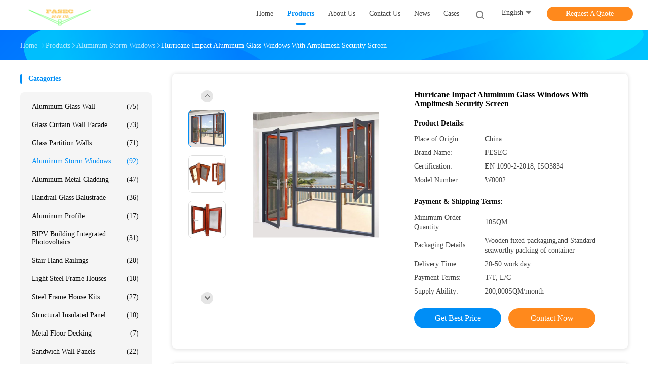

--- FILE ---
content_type: text/html
request_url: https://www.aluminumglasswall.com/sale-14269584-hurricane-impact-aluminum-glass-windows-with-amplimesh-security-screen.html
body_size: 32252
content:

<!DOCTYPE html>
<html lang="en">
<head>
	<meta charset="utf-8">
	<meta http-equiv="X-UA-Compatible" content="IE=edge">
	<meta name="viewport" content="width=device-width, initial-scale=1.0">
    <title>Hurricane Impact Aluminum Glass Windows With Amplimesh Security Screen</title>
	    <meta name="keywords" content="Hurricane Impact Aluminum Glass Windows, Amplimesh Security Aluminum Glass Windows, Swing Open Aluminum Glass Windows, Aluminum Storm Windows" />
            <meta name="description" content="High quality Hurricane Impact Aluminum Glass Windows With Amplimesh Security Screen from China, China's leading product market Hurricane Impact Aluminum Glass Windows product, with strict quality control Amplimesh Security Aluminum Glass Windows factories, producing high quality Swing Open Aluminum Glass Windows Products." />
    				<link rel='preload'
					  href=/photo/aluminumglasswall/sitetpl/style/common.css?ver=1763370504 as='style'><link type='text/css' rel='stylesheet'
					  href=/photo/aluminumglasswall/sitetpl/style/common.css?ver=1763370504 media='all'><meta name="google-site-verification" content="OrrMuTmJ2pbt93LOZP4vVIxZNehMcCAPuF_XIptnXqY" /><meta property="og:title" content="Hurricane Impact Aluminum Glass Windows With Amplimesh Security Screen" />
<meta property="og:description" content="High quality Hurricane Impact Aluminum Glass Windows With Amplimesh Security Screen from China, China's leading product market Hurricane Impact Aluminum Glass Windows product, with strict quality control Amplimesh Security Aluminum Glass Windows factories, producing high quality Swing Open Aluminum Glass Windows Products." />
<meta property="og:type" content="product" />
<meta property="og:availability" content="instock" />
<meta property="og:site_name" content="Hangzhou FASEC Buildings Co.,Ltd." />
<meta property="og:url" content="https://www.aluminumglasswall.com/sale-14269584-hurricane-impact-aluminum-glass-windows-with-amplimesh-security-screen.html" />
<meta property="og:image" content="https://www.aluminumglasswall.com/photo/ps35779108-hurricane_impact_aluminum_glass_windows_with_amplimesh_security_screen.jpg" />
<link rel="canonical" href="https://www.aluminumglasswall.com/sale-14269584-hurricane-impact-aluminum-glass-windows-with-amplimesh-security-screen.html" />
<link rel="alternate" href="https://m.aluminumglasswall.com/sale-14269584-hurricane-impact-aluminum-glass-windows-with-amplimesh-security-screen.html" media="only screen and (max-width: 640px)" />
<link rel="stylesheet" type="text/css" href="/js/guidefirstcommon.css" />
<style type="text/css">
/*<![CDATA[*/
.consent__cookie {position: fixed;top: 0;left: 0;width: 100%;height: 0%;z-index: 100000;}.consent__cookie_bg {position: fixed;top: 0;left: 0;width: 100%;height: 100%;background: #000;opacity: .6;display: none }.consent__cookie_rel {position: fixed;bottom:0;left: 0;width: 100%;background: #fff;display: -webkit-box;display: -ms-flexbox;display: flex;flex-wrap: wrap;padding: 24px 80px;-webkit-box-sizing: border-box;box-sizing: border-box;-webkit-box-pack: justify;-ms-flex-pack: justify;justify-content: space-between;-webkit-transition: all ease-in-out .3s;transition: all ease-in-out .3s }.consent__close {position: absolute;top: 20px;right: 20px;cursor: pointer }.consent__close svg {fill: #777 }.consent__close:hover svg {fill: #000 }.consent__cookie_box {flex: 1;word-break: break-word;}.consent__warm {color: #777;font-size: 16px;margin-bottom: 12px;line-height: 19px }.consent__title {color: #333;font-size: 20px;font-weight: 600;margin-bottom: 12px;line-height: 23px }.consent__itxt {color: #333;font-size: 14px;margin-bottom: 12px;display: -webkit-box;display: -ms-flexbox;display: flex;-webkit-box-align: center;-ms-flex-align: center;align-items: center }.consent__itxt i {display: -webkit-inline-box;display: -ms-inline-flexbox;display: inline-flex;width: 28px;height: 28px;border-radius: 50%;background: #e0f9e9;margin-right: 8px;-webkit-box-align: center;-ms-flex-align: center;align-items: center;-webkit-box-pack: center;-ms-flex-pack: center;justify-content: center }.consent__itxt svg {fill: #3ca860 }.consent__txt {color: #a6a6a6;font-size: 14px;margin-bottom: 8px;line-height: 17px }.consent__btns {display: -webkit-box;display: -ms-flexbox;display: flex;-webkit-box-orient: vertical;-webkit-box-direction: normal;-ms-flex-direction: column;flex-direction: column;-webkit-box-pack: center;-ms-flex-pack: center;justify-content: center;flex-shrink: 0;}.consent__btn {width: 280px;height: 40px;line-height: 40px;text-align: center;background: #3ca860;color: #fff;border-radius: 4px;margin: 8px 0;-webkit-box-sizing: border-box;box-sizing: border-box;cursor: pointer;font-size:14px}.consent__btn:hover {background: #00823b }.consent__btn.empty {color: #3ca860;border: 1px solid #3ca860;background: #fff }.consent__btn.empty:hover {background: #3ca860;color: #fff }.open .consent__cookie_bg {display: block }.open .consent__cookie_rel {bottom: 0 }@media (max-width: 760px) {.consent__btns {width: 100%;align-items: center;}.consent__cookie_rel {padding: 20px 24px }}.consent__cookie.open {display: block;}.consent__cookie {display: none;}
/*]]>*/
</style>
<style type="text/css">
/*<![CDATA[*/
@media only screen and (max-width:640px){.contact_now_dialog .content-wrap .desc{background-image:url(/images/cta_images/bg_s.png) !important}}.contact_now_dialog .content-wrap .content-wrap_header .cta-close{background-image:url(/images/cta_images/sprite.png) !important}.contact_now_dialog .content-wrap .desc{background-image:url(/images/cta_images/bg_l.png) !important}.contact_now_dialog .content-wrap .cta-btn i{background-image:url(/images/cta_images/sprite.png) !important}.contact_now_dialog .content-wrap .head-tip img{content:url(/images/cta_images/cta_contact_now.png) !important}.cusim{background-image:url(/images/imicon/im.svg) !important}.cuswa{background-image:url(/images/imicon/wa.png) !important}.cusall{background-image:url(/images/imicon/allchat.svg) !important}
/*]]>*/
</style>
<script type="text/javascript" src="/js/guidefirstcommon.js"></script>
<script type="text/javascript">
/*<![CDATA[*/
window.isvideotpl = 0;window.detailurl = '';
var colorUrl = '';var isShowGuide = 2;var showGuideColor = 0;var im_appid = 10003;var im_msg="Good day, what product are you looking for?";

var cta_cid = 51734;var use_defaulProductInfo = 1;var cta_pid = 14269584;var test_company = 0;var webim_domain = '';var company_type = 44;var cta_equipment = 'pc'; var setcookie = 'setwebimCookie(71986,14269584,44)'; var whatsapplink = "https://wa.me/8618072735884?text=Hi%2C+I%27m+interested+in+Hurricane+Impact+Aluminum+Glass+Windows+With+Amplimesh+Security+Screen."; function insertMeta(){var str = '<meta name="mobile-web-app-capable" content="yes" /><meta name="viewport" content="width=device-width, initial-scale=1.0" />';document.head.insertAdjacentHTML('beforeend',str);} var element = document.querySelector('a.footer_webim_a[href="/webim/webim_tab.html"]');if (element) {element.parentNode.removeChild(element);}

var colorUrl = '';
var aisearch = 0;
var selfUrl = '';
window.playerReportUrl='/vod/view_count/report';
var query_string = ["Products","Detail"];
var g_tp = '';
var customtplcolor = 99702;
var str_chat = 'chat';
				var str_call_now = 'call now';
var str_chat_now = 'chat now';
var str_contact1 = 'Get Best Price';var str_chat_lang='english';var str_contact2 = 'Get Price';var str_contact2 = 'Best Price';var str_contact = 'Contact';
window.predomainsub = "";
/*]]>*/
</script>
</head>
<body>
<img src="/logo.gif" style="display:none" alt="logo"/>
<a style="display: none!important;" title="Hangzhou FASEC Buildings Co.,Ltd." class="float-inquiry" href="/contactnow.html" onclick='setinquiryCookie("{\"showproduct\":1,\"pid\":\"14269584\",\"name\":\"Hurricane Impact Aluminum Glass Windows With Amplimesh Security Screen\",\"source_url\":\"\\/sale-14269584-hurricane-impact-aluminum-glass-windows-with-amplimesh-security-screen.html\",\"picurl\":\"\\/photo\\/pd35779108-hurricane_impact_aluminum_glass_windows_with_amplimesh_security_screen.jpg\",\"propertyDetail\":[[\"Item  Name\",\"hermal Broken Aluminum Integrated Sliding Windows\"],[\"Function\",\"Security, Decoration\"],[\"Material\",\"Aluminum Frame+ Glass\"],[\"Surface  Treatment\",\"Powder  Coating\\/PVDF\"]],\"company_name\":null,\"picurl_c\":\"\\/photo\\/pc35779108-hurricane_impact_aluminum_glass_windows_with_amplimesh_security_screen.jpg\",\"price\":\"\",\"username\":\"Tomy\",\"viewTime\":\"Last Login : 3 hours 03 minutes ago\",\"subject\":\"What is your best price for Hurricane Impact Aluminum Glass Windows With Amplimesh Security Screen\",\"countrycode\":\"\"}");'></a>
<script>
var originProductInfo = '';
var originProductInfo = {"showproduct":1,"pid":"14269584","name":"Hurricane Impact Aluminum Glass Windows With Amplimesh Security Screen","source_url":"\/sale-14269584-hurricane-impact-aluminum-glass-windows-with-amplimesh-security-screen.html","picurl":"\/photo\/pd35779108-hurricane_impact_aluminum_glass_windows_with_amplimesh_security_screen.jpg","propertyDetail":[["Item  Name","hermal Broken Aluminum Integrated Sliding Windows"],["Function","Security, Decoration"],["Material","Aluminum Frame+ Glass"],["Surface  Treatment","Powder  Coating\/PVDF"]],"company_name":null,"picurl_c":"\/photo\/pc35779108-hurricane_impact_aluminum_glass_windows_with_amplimesh_security_screen.jpg","price":"","username":"Tomy","viewTime":"Last Login : 8 hours 03 minutes ago","subject":"What is your best price for Hurricane Impact Aluminum Glass Windows With Amplimesh Security Screen","countrycode":""};
var save_url = "/contactsave.html";
var update_url = "/updateinquiry.html";
var productInfo = {};
var defaulProductInfo = {};
var myDate = new Date();
var curDate = myDate.getFullYear()+'-'+(parseInt(myDate.getMonth())+1)+'-'+myDate.getDate();
var message = '';
var default_pop = 1;
var leaveMessageDialog = document.getElementsByClassName('leave-message-dialog')[0]; // 获取弹层
var _$$ = function (dom) {
    return document.querySelectorAll(dom);
};
resInfo = originProductInfo;
resInfo['name'] = resInfo['name'] || '';
defaulProductInfo.pid = resInfo['pid'];
defaulProductInfo.productName = resInfo['name'] ?? '';
defaulProductInfo.productInfo = resInfo['propertyDetail'];
defaulProductInfo.productImg = resInfo['picurl_c'];
defaulProductInfo.subject = resInfo['subject'] ?? '';
defaulProductInfo.productImgAlt = resInfo['name'] ?? '';
var inquirypopup_tmp = 1;
var message = 'Dear,'+'\r\n'+"I am interested in"+' '+trim(resInfo['name'])+", could you send me more details such as type, size, MOQ, material, etc."+'\r\n'+"Thanks!"+'\r\n'+"Waiting for your reply.";
var message_1 = 'Dear,'+'\r\n'+"I am interested in"+' '+trim(resInfo['name'])+", could you send me more details such as type, size, MOQ, material, etc."+'\r\n'+"Thanks!"+'\r\n'+"Waiting for your reply.";
var message_2 = 'Hello,'+'\r\n'+"I am looking for"+' '+trim(resInfo['name'])+", please send me the price, specification and picture."+'\r\n'+"Your swift response will be highly appreciated."+'\r\n'+"Feel free to contact me for more information."+'\r\n'+"Thanks a lot.";
var message_3 = 'Hello,'+'\r\n'+trim(resInfo['name'])+' '+"meets my expectations."+'\r\n'+"Please give me the best price and some other product information."+'\r\n'+"Feel free to contact me via my mail."+'\r\n'+"Thanks a lot.";

var message_4 = 'Dear,'+'\r\n'+"What is the FOB price on your"+' '+trim(resInfo['name'])+'?'+'\r\n'+"Which is the nearest port name?"+'\r\n'+"Please reply me as soon as possible, it would be better to share further information."+'\r\n'+"Regards!";
var message_5 = 'Hi there,'+'\r\n'+"I am very interested in your"+' '+trim(resInfo['name'])+'.'+'\r\n'+"Please send me your product details."+'\r\n'+"Looking forward to your quick reply."+'\r\n'+"Feel free to contact me by mail."+'\r\n'+"Regards!";

var message_6 = 'Dear,'+'\r\n'+"Please provide us with information about your"+' '+trim(resInfo['name'])+", such as type, size, material, and of course the best price."+'\r\n'+"Looking forward to your quick reply."+'\r\n'+"Thank you!";
var message_7 = 'Dear,'+'\r\n'+"Can you supply"+' '+trim(resInfo['name'])+" for us?"+'\r\n'+"First we want a price list and some product details."+'\r\n'+"I hope to get reply asap and look forward to cooperation."+'\r\n'+"Thank you very much.";
var message_8 = 'hi,'+'\r\n'+"I am looking for"+' '+trim(resInfo['name'])+", please give me some more detailed product information."+'\r\n'+"I look forward to your reply."+'\r\n'+"Thank you!";
var message_9 = 'Hello,'+'\r\n'+"Your"+' '+trim(resInfo['name'])+" meets my requirements very well."+'\r\n'+"Please send me the price, specification, and similar model will be OK."+'\r\n'+"Feel free to chat with me."+'\r\n'+"Thanks!";
var message_10 = 'Dear,'+'\r\n'+"I want to know more about the details and quotation of"+' '+trim(resInfo['name'])+'.'+'\r\n'+"Feel free to contact me."+'\r\n'+"Regards!";

var r = getRandom(1,10);

defaulProductInfo.message = eval("message_"+r);
    defaulProductInfo.message = eval("message_"+r);
        var mytAjax = {

    post: function(url, data, fn) {
        var xhr = new XMLHttpRequest();
        xhr.open("POST", url, true);
        xhr.setRequestHeader("Content-Type", "application/x-www-form-urlencoded;charset=UTF-8");
        xhr.setRequestHeader("X-Requested-With", "XMLHttpRequest");
        xhr.setRequestHeader('Content-Type','text/plain;charset=UTF-8');
        xhr.onreadystatechange = function() {
            if(xhr.readyState == 4 && (xhr.status == 200 || xhr.status == 304)) {
                fn.call(this, xhr.responseText);
            }
        };
        xhr.send(data);
    },

    postform: function(url, data, fn) {
        var xhr = new XMLHttpRequest();
        xhr.open("POST", url, true);
        xhr.setRequestHeader("X-Requested-With", "XMLHttpRequest");
        xhr.onreadystatechange = function() {
            if(xhr.readyState == 4 && (xhr.status == 200 || xhr.status == 304)) {
                fn.call(this, xhr.responseText);
            }
        };
        xhr.send(data);
    }
};
/*window.onload = function(){
    leaveMessageDialog = document.getElementsByClassName('leave-message-dialog')[0];
    if (window.localStorage.recordDialogStatus=='undefined' || (window.localStorage.recordDialogStatus!='undefined' && window.localStorage.recordDialogStatus != curDate)) {
        setTimeout(function(){
            if(parseInt(inquirypopup_tmp%10) == 1){
                creatDialog(defaulProductInfo, 1);
            }
        }, 6000);
    }
};*/
function trim(str)
{
    str = str.replace(/(^\s*)/g,"");
    return str.replace(/(\s*$)/g,"");
};
function getRandom(m,n){
    var num = Math.floor(Math.random()*(m - n) + n);
    return num;
};
function strBtn(param) {

    var starattextarea = document.getElementById("textareamessage").value.length;
    var email = document.getElementById("startEmail").value;

    var default_tip = document.querySelectorAll(".watermark_container").length;
    if (20 < starattextarea && starattextarea < 3000) {
        if(default_tip>0){
            document.getElementById("textareamessage1").parentNode.parentNode.nextElementSibling.style.display = "none";
        }else{
            document.getElementById("textareamessage1").parentNode.nextElementSibling.style.display = "none";
        }

    } else {
        if(default_tip>0){
            document.getElementById("textareamessage1").parentNode.parentNode.nextElementSibling.style.display = "block";
        }else{
            document.getElementById("textareamessage1").parentNode.nextElementSibling.style.display = "block";
        }

        return;
    }

    // var re = /^([a-zA-Z0-9_-])+@([a-zA-Z0-9_-])+\.([a-zA-Z0-9_-])+/i;/*邮箱不区分大小写*/
    var re = /^[a-zA-Z0-9][\w-]*(\.?[\w-]+)*@[a-zA-Z0-9-]+(\.[a-zA-Z0-9]+)+$/i;
    if (!re.test(email)) {
        document.getElementById("startEmail").nextElementSibling.style.display = "block";
        return;
    } else {
        document.getElementById("startEmail").nextElementSibling.style.display = "none";
    }

    var subject = document.getElementById("pop_subject").value;
    var pid = document.getElementById("pop_pid").value;
    var message = document.getElementById("textareamessage").value;
    var sender_email = document.getElementById("startEmail").value;
    var tel = '';
    if (document.getElementById("tel0") != undefined && document.getElementById("tel0") != '')
        tel = document.getElementById("tel0").value;
    var form_serialize = '&tel='+tel;

    form_serialize = form_serialize.replace(/\+/g, "%2B");
    mytAjax.post(save_url,"pid="+pid+"&subject="+subject+"&email="+sender_email+"&message="+(message)+form_serialize,function(res){
        var mes = JSON.parse(res);
        if(mes.status == 200){
            var iid = mes.iid;
            document.getElementById("pop_iid").value = iid;
            document.getElementById("pop_uuid").value = mes.uuid;

            if(typeof gtag_report_conversion === "function"){
                gtag_report_conversion();//执行统计js代码
            }
            if(typeof fbq === "function"){
                fbq('track','Purchase');//执行统计js代码
            }
        }
    });
    for (var index = 0; index < document.querySelectorAll(".dialog-content-pql").length; index++) {
        document.querySelectorAll(".dialog-content-pql")[index].style.display = "none";
    };
    $('#idphonepql').val(tel);
    document.getElementById("dialog-content-pql-id").style.display = "block";
    ;
};
function twoBtnOk(param) {

    var selectgender = document.getElementById("Mr").innerHTML;
    var iid = document.getElementById("pop_iid").value;
    var sendername = document.getElementById("idnamepql").value;
    var senderphone = document.getElementById("idphonepql").value;
    var sendercname = document.getElementById("idcompanypql").value;
    var uuid = document.getElementById("pop_uuid").value;
    var gender = 2;
    if(selectgender == 'Mr.') gender = 0;
    if(selectgender == 'Mrs.') gender = 1;
    var pid = document.getElementById("pop_pid").value;
    var form_serialize = '';

        form_serialize = form_serialize.replace(/\+/g, "%2B");

    mytAjax.post(update_url,"iid="+iid+"&gender="+gender+"&uuid="+uuid+"&name="+(sendername)+"&tel="+(senderphone)+"&company="+(sendercname)+form_serialize,function(res){});

    for (var index = 0; index < document.querySelectorAll(".dialog-content-pql").length; index++) {
        document.querySelectorAll(".dialog-content-pql")[index].style.display = "none";
    };
    document.getElementById("dialog-content-pql-ok").style.display = "block";

};
function toCheckMust(name) {
    $('#'+name+'error').hide();
}
function handClidk(param) {
    var starattextarea = document.getElementById("textareamessage1").value.length;
    var email = document.getElementById("startEmail1").value;
    var default_tip = document.querySelectorAll(".watermark_container").length;
    if (20 < starattextarea && starattextarea < 3000) {
        if(default_tip>0){
            document.getElementById("textareamessage1").parentNode.parentNode.nextElementSibling.style.display = "none";
        }else{
            document.getElementById("textareamessage1").parentNode.nextElementSibling.style.display = "none";
        }

    } else {
        if(default_tip>0){
            document.getElementById("textareamessage1").parentNode.parentNode.nextElementSibling.style.display = "block";
        }else{
            document.getElementById("textareamessage1").parentNode.nextElementSibling.style.display = "block";
        }

        return;
    }

    // var re = /^([a-zA-Z0-9_-])+@([a-zA-Z0-9_-])+\.([a-zA-Z0-9_-])+/i;
    var re = /^[a-zA-Z0-9][\w-]*(\.?[\w-]+)*@[a-zA-Z0-9-]+(\.[a-zA-Z0-9]+)+$/i;
    if (!re.test(email)) {
        document.getElementById("startEmail1").nextElementSibling.style.display = "block";
        return;
    } else {
        document.getElementById("startEmail1").nextElementSibling.style.display = "none";
    }

    var subject = document.getElementById("pop_subject").value;
    var pid = document.getElementById("pop_pid").value;
    var message = document.getElementById("textareamessage1").value;
    var sender_email = document.getElementById("startEmail1").value;
    var form_serialize = tel = '';
    if (document.getElementById("tel1") != undefined && document.getElementById("tel1") != '')
        tel = document.getElementById("tel1").value;
        mytAjax.post(save_url,"email="+sender_email+"&tel="+tel+"&pid="+pid+"&message="+message+"&subject="+subject+form_serialize,function(res){

        var mes = JSON.parse(res);
        if(mes.status == 200){
            var iid = mes.iid;
            document.getElementById("pop_iid").value = iid;
            document.getElementById("pop_uuid").value = mes.uuid;
            if(typeof gtag_report_conversion === "function"){
                gtag_report_conversion();//执行统计js代码
            }
        }

    });
    for (var index = 0; index < document.querySelectorAll(".dialog-content-pql").length; index++) {
        document.querySelectorAll(".dialog-content-pql")[index].style.display = "none";
    };
    $('#idphonepql').val(tel);
    document.getElementById("dialog-content-pql-id").style.display = "block";

};
window.addEventListener('load', function () {
    $('.checkbox-wrap label').each(function(){
        if($(this).find('input').prop('checked')){
            $(this).addClass('on')
        }else {
            $(this).removeClass('on')
        }
    })
    $(document).on('click', '.checkbox-wrap label' , function(ev){
        if (ev.target.tagName.toUpperCase() != 'INPUT') {
            $(this).toggleClass('on')
        }
    })
})

function hand_video(pdata) {
    data = JSON.parse(pdata);
    productInfo.productName = data.productName;
    productInfo.productInfo = data.productInfo;
    productInfo.productImg = data.productImg;
    productInfo.subject = data.subject;

    var message = 'Dear,'+'\r\n'+"I am interested in"+' '+trim(data.productName)+", could you send me more details such as type, size, quantity, material, etc."+'\r\n'+"Thanks!"+'\r\n'+"Waiting for your reply.";

    var message = 'Dear,'+'\r\n'+"I am interested in"+' '+trim(data.productName)+", could you send me more details such as type, size, MOQ, material, etc."+'\r\n'+"Thanks!"+'\r\n'+"Waiting for your reply.";
    var message_1 = 'Dear,'+'\r\n'+"I am interested in"+' '+trim(data.productName)+", could you send me more details such as type, size, MOQ, material, etc."+'\r\n'+"Thanks!"+'\r\n'+"Waiting for your reply.";
    var message_2 = 'Hello,'+'\r\n'+"I am looking for"+' '+trim(data.productName)+", please send me the price, specification and picture."+'\r\n'+"Your swift response will be highly appreciated."+'\r\n'+"Feel free to contact me for more information."+'\r\n'+"Thanks a lot.";
    var message_3 = 'Hello,'+'\r\n'+trim(data.productName)+' '+"meets my expectations."+'\r\n'+"Please give me the best price and some other product information."+'\r\n'+"Feel free to contact me via my mail."+'\r\n'+"Thanks a lot.";

    var message_4 = 'Dear,'+'\r\n'+"What is the FOB price on your"+' '+trim(data.productName)+'?'+'\r\n'+"Which is the nearest port name?"+'\r\n'+"Please reply me as soon as possible, it would be better to share further information."+'\r\n'+"Regards!";
    var message_5 = 'Hi there,'+'\r\n'+"I am very interested in your"+' '+trim(data.productName)+'.'+'\r\n'+"Please send me your product details."+'\r\n'+"Looking forward to your quick reply."+'\r\n'+"Feel free to contact me by mail."+'\r\n'+"Regards!";

    var message_6 = 'Dear,'+'\r\n'+"Please provide us with information about your"+' '+trim(data.productName)+", such as type, size, material, and of course the best price."+'\r\n'+"Looking forward to your quick reply."+'\r\n'+"Thank you!";
    var message_7 = 'Dear,'+'\r\n'+"Can you supply"+' '+trim(data.productName)+" for us?"+'\r\n'+"First we want a price list and some product details."+'\r\n'+"I hope to get reply asap and look forward to cooperation."+'\r\n'+"Thank you very much.";
    var message_8 = 'hi,'+'\r\n'+"I am looking for"+' '+trim(data.productName)+", please give me some more detailed product information."+'\r\n'+"I look forward to your reply."+'\r\n'+"Thank you!";
    var message_9 = 'Hello,'+'\r\n'+"Your"+' '+trim(data.productName)+" meets my requirements very well."+'\r\n'+"Please send me the price, specification, and similar model will be OK."+'\r\n'+"Feel free to chat with me."+'\r\n'+"Thanks!";
    var message_10 = 'Dear,'+'\r\n'+"I want to know more about the details and quotation of"+' '+trim(data.productName)+'.'+'\r\n'+"Feel free to contact me."+'\r\n'+"Regards!";

    var r = getRandom(1,10);

    productInfo.message = eval("message_"+r);
            if(parseInt(inquirypopup_tmp/10) == 1){
        productInfo.message = "";
    }
    productInfo.pid = data.pid;
    creatDialog(productInfo, 2);
};

function handDialog(pdata) {
    data = JSON.parse(pdata);
    productInfo.productName = data.productName;
    productInfo.productInfo = data.productInfo;
    productInfo.productImg = data.productImg;
    productInfo.subject = data.subject;

    var message = 'Dear,'+'\r\n'+"I am interested in"+' '+trim(data.productName)+", could you send me more details such as type, size, quantity, material, etc."+'\r\n'+"Thanks!"+'\r\n'+"Waiting for your reply.";

    var message = 'Dear,'+'\r\n'+"I am interested in"+' '+trim(data.productName)+", could you send me more details such as type, size, MOQ, material, etc."+'\r\n'+"Thanks!"+'\r\n'+"Waiting for your reply.";
    var message_1 = 'Dear,'+'\r\n'+"I am interested in"+' '+trim(data.productName)+", could you send me more details such as type, size, MOQ, material, etc."+'\r\n'+"Thanks!"+'\r\n'+"Waiting for your reply.";
    var message_2 = 'Hello,'+'\r\n'+"I am looking for"+' '+trim(data.productName)+", please send me the price, specification and picture."+'\r\n'+"Your swift response will be highly appreciated."+'\r\n'+"Feel free to contact me for more information."+'\r\n'+"Thanks a lot.";
    var message_3 = 'Hello,'+'\r\n'+trim(data.productName)+' '+"meets my expectations."+'\r\n'+"Please give me the best price and some other product information."+'\r\n'+"Feel free to contact me via my mail."+'\r\n'+"Thanks a lot.";

    var message_4 = 'Dear,'+'\r\n'+"What is the FOB price on your"+' '+trim(data.productName)+'?'+'\r\n'+"Which is the nearest port name?"+'\r\n'+"Please reply me as soon as possible, it would be better to share further information."+'\r\n'+"Regards!";
    var message_5 = 'Hi there,'+'\r\n'+"I am very interested in your"+' '+trim(data.productName)+'.'+'\r\n'+"Please send me your product details."+'\r\n'+"Looking forward to your quick reply."+'\r\n'+"Feel free to contact me by mail."+'\r\n'+"Regards!";

    var message_6 = 'Dear,'+'\r\n'+"Please provide us with information about your"+' '+trim(data.productName)+", such as type, size, material, and of course the best price."+'\r\n'+"Looking forward to your quick reply."+'\r\n'+"Thank you!";
    var message_7 = 'Dear,'+'\r\n'+"Can you supply"+' '+trim(data.productName)+" for us?"+'\r\n'+"First we want a price list and some product details."+'\r\n'+"I hope to get reply asap and look forward to cooperation."+'\r\n'+"Thank you very much.";
    var message_8 = 'hi,'+'\r\n'+"I am looking for"+' '+trim(data.productName)+", please give me some more detailed product information."+'\r\n'+"I look forward to your reply."+'\r\n'+"Thank you!";
    var message_9 = 'Hello,'+'\r\n'+"Your"+' '+trim(data.productName)+" meets my requirements very well."+'\r\n'+"Please send me the price, specification, and similar model will be OK."+'\r\n'+"Feel free to chat with me."+'\r\n'+"Thanks!";
    var message_10 = 'Dear,'+'\r\n'+"I want to know more about the details and quotation of"+' '+trim(data.productName)+'.'+'\r\n'+"Feel free to contact me."+'\r\n'+"Regards!";

    var r = getRandom(1,10);
    productInfo.message = eval("message_"+r);
            if(parseInt(inquirypopup_tmp/10) == 1){
        productInfo.message = "";
    }
    productInfo.pid = data.pid;
    creatDialog(productInfo, 2);
};

function closepql(param) {

    leaveMessageDialog.style.display = 'none';
};

function closepql2(param) {

    for (var index = 0; index < document.querySelectorAll(".dialog-content-pql").length; index++) {
        document.querySelectorAll(".dialog-content-pql")[index].style.display = "none";
    };
    document.getElementById("dialog-content-pql-ok").style.display = "block";
};

function decodeHtmlEntities(str) {
    var tempElement = document.createElement('div');
    tempElement.innerHTML = str;
    return tempElement.textContent || tempElement.innerText || '';
}

function initProduct(productInfo,type){

    productInfo.productName = decodeHtmlEntities(productInfo.productName);
    productInfo.message = decodeHtmlEntities(productInfo.message);

    leaveMessageDialog = document.getElementsByClassName('leave-message-dialog')[0];
    leaveMessageDialog.style.display = "block";
    if(type == 3){
        var popinquiryemail = document.getElementById("popinquiryemail").value;
        _$$("#startEmail1")[0].value = popinquiryemail;
    }else{
        _$$("#startEmail1")[0].value = "";
    }
    _$$("#startEmail")[0].value = "";
    _$$("#idnamepql")[0].value = "";
    _$$("#idphonepql")[0].value = "";
    _$$("#idcompanypql")[0].value = "";

    _$$("#pop_pid")[0].value = productInfo.pid;
    _$$("#pop_subject")[0].value = productInfo.subject;
    
    if(parseInt(inquirypopup_tmp/10) == 1){
        productInfo.message = "";
    }

    _$$("#textareamessage1")[0].value = productInfo.message;
    _$$("#textareamessage")[0].value = productInfo.message;

    _$$("#dialog-content-pql-id .titlep")[0].innerHTML = productInfo.productName;
    _$$("#dialog-content-pql-id img")[0].setAttribute("src", productInfo.productImg);
    _$$("#dialog-content-pql-id img")[0].setAttribute("alt", productInfo.productImgAlt);

    _$$("#dialog-content-pql-id-hand img")[0].setAttribute("src", productInfo.productImg);
    _$$("#dialog-content-pql-id-hand img")[0].setAttribute("alt", productInfo.productImgAlt);
    _$$("#dialog-content-pql-id-hand .titlep")[0].innerHTML = productInfo.productName;

    if (productInfo.productInfo.length > 0) {
        var ul2, ul;
        ul = document.createElement("ul");
        for (var index = 0; index < productInfo.productInfo.length; index++) {
            var el = productInfo.productInfo[index];
            var li = document.createElement("li");
            var span1 = document.createElement("span");
            span1.innerHTML = el[0] + ":";
            var span2 = document.createElement("span");
            span2.innerHTML = el[1];
            li.appendChild(span1);
            li.appendChild(span2);
            ul.appendChild(li);

        }
        ul2 = ul.cloneNode(true);
        if (type === 1) {
            _$$("#dialog-content-pql-id .left")[0].replaceChild(ul, _$$("#dialog-content-pql-id .left ul")[0]);
        } else {
            _$$("#dialog-content-pql-id-hand .left")[0].replaceChild(ul2, _$$("#dialog-content-pql-id-hand .left ul")[0]);
            _$$("#dialog-content-pql-id .left")[0].replaceChild(ul, _$$("#dialog-content-pql-id .left ul")[0]);
        }
    };
    for (var index = 0; index < _$$("#dialog-content-pql-id .right ul li").length; index++) {
        _$$("#dialog-content-pql-id .right ul li")[index].addEventListener("click", function (params) {
            _$$("#dialog-content-pql-id .right #Mr")[0].innerHTML = this.innerHTML
        }, false)

    };

};
function closeInquiryCreateDialog() {
    document.getElementById("xuanpan_dialog_box_pql").style.display = "none";
};
function showInquiryCreateDialog() {
    document.getElementById("xuanpan_dialog_box_pql").style.display = "block";
};
function submitPopInquiry(){
    var message = document.getElementById("inquiry_message").value;
    var email = document.getElementById("inquiry_email").value;
    var subject = defaulProductInfo.subject;
    var pid = defaulProductInfo.pid;
    if (email === undefined) {
        showInquiryCreateDialog();
        document.getElementById("inquiry_email").style.border = "1px solid red";
        return false;
    };
    if (message === undefined) {
        showInquiryCreateDialog();
        document.getElementById("inquiry_message").style.border = "1px solid red";
        return false;
    };
    if (email.search(/^\w+((-\w+)|(\.\w+))*\@[A-Za-z0-9]+((\.|-)[A-Za-z0-9]+)*\.[A-Za-z0-9]+$/) == -1) {
        document.getElementById("inquiry_email").style.border= "1px solid red";
        showInquiryCreateDialog();
        return false;
    } else {
        document.getElementById("inquiry_email").style.border= "";
    };
    if (message.length < 20 || message.length >3000) {
        showInquiryCreateDialog();
        document.getElementById("inquiry_message").style.border = "1px solid red";
        return false;
    } else {
        document.getElementById("inquiry_message").style.border = "";
    };
    var tel = '';
    if (document.getElementById("tel") != undefined && document.getElementById("tel") != '')
        tel = document.getElementById("tel").value;

    mytAjax.post(save_url,"pid="+pid+"&subject="+subject+"&email="+email+"&message="+(message)+'&tel='+tel,function(res){
        var mes = JSON.parse(res);
        if(mes.status == 200){
            var iid = mes.iid;
            document.getElementById("pop_iid").value = iid;
            document.getElementById("pop_uuid").value = mes.uuid;

        }
    });
    initProduct(defaulProductInfo);
    for (var index = 0; index < document.querySelectorAll(".dialog-content-pql").length; index++) {
        document.querySelectorAll(".dialog-content-pql")[index].style.display = "none";
    };
    $('#idphonepql').val(tel);
    document.getElementById("dialog-content-pql-id").style.display = "block";

};

//带附件上传
function submitPopInquiryfile(email_id,message_id,check_sort,name_id,phone_id,company_id,attachments){

    if(typeof(check_sort) == 'undefined'){
        check_sort = 0;
    }
    var message = document.getElementById(message_id).value;
    var email = document.getElementById(email_id).value;
    var attachments = document.getElementById(attachments).value;
    if(typeof(name_id) !== 'undefined' && name_id != ""){
        var name  = document.getElementById(name_id).value;
    }
    if(typeof(phone_id) !== 'undefined' && phone_id != ""){
        var phone = document.getElementById(phone_id).value;
    }
    if(typeof(company_id) !== 'undefined' && company_id != ""){
        var company = document.getElementById(company_id).value;
    }
    var subject = defaulProductInfo.subject;
    var pid = defaulProductInfo.pid;

    if(check_sort == 0){
        if (email === undefined) {
            showInquiryCreateDialog();
            document.getElementById(email_id).style.border = "1px solid red";
            return false;
        };
        if (message === undefined) {
            showInquiryCreateDialog();
            document.getElementById(message_id).style.border = "1px solid red";
            return false;
        };

        if (email.search(/^\w+((-\w+)|(\.\w+))*\@[A-Za-z0-9]+((\.|-)[A-Za-z0-9]+)*\.[A-Za-z0-9]+$/) == -1) {
            document.getElementById(email_id).style.border= "1px solid red";
            showInquiryCreateDialog();
            return false;
        } else {
            document.getElementById(email_id).style.border= "";
        };
        if (message.length < 20 || message.length >3000) {
            showInquiryCreateDialog();
            document.getElementById(message_id).style.border = "1px solid red";
            return false;
        } else {
            document.getElementById(message_id).style.border = "";
        };
    }else{

        if (message === undefined) {
            showInquiryCreateDialog();
            document.getElementById(message_id).style.border = "1px solid red";
            return false;
        };

        if (email === undefined) {
            showInquiryCreateDialog();
            document.getElementById(email_id).style.border = "1px solid red";
            return false;
        };

        if (message.length < 20 || message.length >3000) {
            showInquiryCreateDialog();
            document.getElementById(message_id).style.border = "1px solid red";
            return false;
        } else {
            document.getElementById(message_id).style.border = "";
        };

        if (email.search(/^\w+((-\w+)|(\.\w+))*\@[A-Za-z0-9]+((\.|-)[A-Za-z0-9]+)*\.[A-Za-z0-9]+$/) == -1) {
            document.getElementById(email_id).style.border= "1px solid red";
            showInquiryCreateDialog();
            return false;
        } else {
            document.getElementById(email_id).style.border= "";
        };

    };

    mytAjax.post(save_url,"pid="+pid+"&subject="+subject+"&email="+email+"&message="+message+"&company="+company+"&attachments="+attachments,function(res){
        var mes = JSON.parse(res);
        if(mes.status == 200){
            var iid = mes.iid;
            document.getElementById("pop_iid").value = iid;
            document.getElementById("pop_uuid").value = mes.uuid;

            if(typeof gtag_report_conversion === "function"){
                gtag_report_conversion();//执行统计js代码
            }
            if(typeof fbq === "function"){
                fbq('track','Purchase');//执行统计js代码
            }
        }
    });
    initProduct(defaulProductInfo);

    if(name !== undefined && name != ""){
        _$$("#idnamepql")[0].value = name;
    }

    if(phone !== undefined && phone != ""){
        _$$("#idphonepql")[0].value = phone;
    }

    if(company !== undefined && company != ""){
        _$$("#idcompanypql")[0].value = company;
    }

    for (var index = 0; index < document.querySelectorAll(".dialog-content-pql").length; index++) {
        document.querySelectorAll(".dialog-content-pql")[index].style.display = "none";
    };
    document.getElementById("dialog-content-pql-id").style.display = "block";

};
function submitPopInquiryByParam(email_id,message_id,check_sort,name_id,phone_id,company_id){

    if(typeof(check_sort) == 'undefined'){
        check_sort = 0;
    }

    var senderphone = '';
    var message = document.getElementById(message_id).value;
    var email = document.getElementById(email_id).value;
    if(typeof(name_id) !== 'undefined' && name_id != ""){
        var name  = document.getElementById(name_id).value;
    }
    if(typeof(phone_id) !== 'undefined' && phone_id != ""){
        var phone = document.getElementById(phone_id).value;
        senderphone = phone;
    }
    if(typeof(company_id) !== 'undefined' && company_id != ""){
        var company = document.getElementById(company_id).value;
    }
    var subject = defaulProductInfo.subject;
    var pid = defaulProductInfo.pid;

    if(check_sort == 0){
        if (email === undefined) {
            showInquiryCreateDialog();
            document.getElementById(email_id).style.border = "1px solid red";
            return false;
        };
        if (message === undefined) {
            showInquiryCreateDialog();
            document.getElementById(message_id).style.border = "1px solid red";
            return false;
        };

        if (email.search(/^\w+((-\w+)|(\.\w+))*\@[A-Za-z0-9]+((\.|-)[A-Za-z0-9]+)*\.[A-Za-z0-9]+$/) == -1) {
            document.getElementById(email_id).style.border= "1px solid red";
            showInquiryCreateDialog();
            return false;
        } else {
            document.getElementById(email_id).style.border= "";
        };
        if (message.length < 20 || message.length >3000) {
            showInquiryCreateDialog();
            document.getElementById(message_id).style.border = "1px solid red";
            return false;
        } else {
            document.getElementById(message_id).style.border = "";
        };
    }else{

        if (message === undefined) {
            showInquiryCreateDialog();
            document.getElementById(message_id).style.border = "1px solid red";
            return false;
        };

        if (email === undefined) {
            showInquiryCreateDialog();
            document.getElementById(email_id).style.border = "1px solid red";
            return false;
        };

        if (message.length < 20 || message.length >3000) {
            showInquiryCreateDialog();
            document.getElementById(message_id).style.border = "1px solid red";
            return false;
        } else {
            document.getElementById(message_id).style.border = "";
        };

        if (email.search(/^\w+((-\w+)|(\.\w+))*\@[A-Za-z0-9]+((\.|-)[A-Za-z0-9]+)*\.[A-Za-z0-9]+$/) == -1) {
            document.getElementById(email_id).style.border= "1px solid red";
            showInquiryCreateDialog();
            return false;
        } else {
            document.getElementById(email_id).style.border= "";
        };

    };

    var productsku = "";
    if($("#product_sku").length > 0){
        productsku = $("#product_sku").html();
    }

    mytAjax.post(save_url,"tel="+senderphone+"&pid="+pid+"&subject="+subject+"&email="+email+"&message="+message+"&messagesku="+encodeURI(productsku),function(res){
        var mes = JSON.parse(res);
        if(mes.status == 200){
            var iid = mes.iid;
            document.getElementById("pop_iid").value = iid;
            document.getElementById("pop_uuid").value = mes.uuid;

            if(typeof gtag_report_conversion === "function"){
                gtag_report_conversion();//执行统计js代码
            }
            if(typeof fbq === "function"){
                fbq('track','Purchase');//执行统计js代码
            }
        }
    });
    initProduct(defaulProductInfo);

    if(name !== undefined && name != ""){
        _$$("#idnamepql")[0].value = name;
    }

    if(phone !== undefined && phone != ""){
        _$$("#idphonepql")[0].value = phone;
    }

    if(company !== undefined && company != ""){
        _$$("#idcompanypql")[0].value = company;
    }

    for (var index = 0; index < document.querySelectorAll(".dialog-content-pql").length; index++) {
        document.querySelectorAll(".dialog-content-pql")[index].style.display = "none";

    };
    document.getElementById("dialog-content-pql-id").style.display = "block";

};

function creat_videoDialog(productInfo, type) {

    if(type == 1){
        if(default_pop != 1){
            return false;
        }
        window.localStorage.recordDialogStatus = curDate;
    }else{
        default_pop = 0;
    }
    initProduct(productInfo, type);
    if (type === 1) {
        // 自动弹出
        for (var index = 0; index < document.querySelectorAll(".dialog-content-pql").length; index++) {

            document.querySelectorAll(".dialog-content-pql")[index].style.display = "none";
        };
        document.getElementById("dialog-content-pql").style.display = "block";
    } else {
        // 手动弹出
        for (var index = 0; index < document.querySelectorAll(".dialog-content-pql").length; index++) {
            document.querySelectorAll(".dialog-content-pql")[index].style.display = "none";
        };
        document.getElementById("dialog-content-pql-id-hand").style.display = "block";
    }
}

function creatDialog(productInfo, type) {

    if(type == 1){
        if(default_pop != 1){
            return false;
        }
        window.localStorage.recordDialogStatus = curDate;
    }else{
        default_pop = 0;
    }
    initProduct(productInfo, type);
    if (type === 1) {
        // 自动弹出
        for (var index = 0; index < document.querySelectorAll(".dialog-content-pql").length; index++) {

            document.querySelectorAll(".dialog-content-pql")[index].style.display = "none";
        };
        document.getElementById("dialog-content-pql").style.display = "block";
    } else {
        // 手动弹出
        for (var index = 0; index < document.querySelectorAll(".dialog-content-pql").length; index++) {
            document.querySelectorAll(".dialog-content-pql")[index].style.display = "none";
        };
        document.getElementById("dialog-content-pql-id-hand").style.display = "block";
    }
}

//带邮箱信息打开询盘框 emailtype=1表示带入邮箱
function openDialog(emailtype){
    var type = 2;//不带入邮箱，手动弹出
    if(emailtype == 1){
        var popinquiryemail = document.getElementById("popinquiryemail").value;
        // var re = /^([a-zA-Z0-9_-])+@([a-zA-Z0-9_-])+\.([a-zA-Z0-9_-])+/i;
        var re = /^[a-zA-Z0-9][\w-]*(\.?[\w-]+)*@[a-zA-Z0-9-]+(\.[a-zA-Z0-9]+)+$/i;
        if (!re.test(popinquiryemail)) {
            //前端提示样式;
            showInquiryCreateDialog();
            document.getElementById("popinquiryemail").style.border = "1px solid red";
            return false;
        } else {
            //前端提示样式;
        }
        var type = 3;
    }
    creatDialog(defaulProductInfo,type);
}

//上传附件
function inquiryUploadFile(){
    var fileObj = document.querySelector("#fileId").files[0];
    //构建表单数据
    var formData = new FormData();
    var filesize = fileObj.size;
    if(filesize > 10485760 || filesize == 0) {
        document.getElementById("filetips").style.display = "block";
        return false;
    }else {
        document.getElementById("filetips").style.display = "none";
    }
    formData.append('popinquiryfile', fileObj);
    document.getElementById("quotefileform").reset();
    var save_url = "/inquiryuploadfile.html";
    mytAjax.postform(save_url,formData,function(res){
        var mes = JSON.parse(res);
        if(mes.status == 200){
            document.getElementById("uploader-file-info").innerHTML = document.getElementById("uploader-file-info").innerHTML + "<span class=op>"+mes.attfile.name+"<a class=delatt id=att"+mes.attfile.id+" onclick=delatt("+mes.attfile.id+");>Delete</a></span>";
            var nowattachs = document.getElementById("attachments").value;
            if( nowattachs !== ""){
                var attachs = JSON.parse(nowattachs);
                attachs[mes.attfile.id] = mes.attfile;
            }else{
                var attachs = {};
                attachs[mes.attfile.id] = mes.attfile;
            }
            document.getElementById("attachments").value = JSON.stringify(attachs);
        }
    });
}
//附件删除
function delatt(attid)
{
    var nowattachs = document.getElementById("attachments").value;
    if( nowattachs !== ""){
        var attachs = JSON.parse(nowattachs);
        if(attachs[attid] == ""){
            return false;
        }
        var formData = new FormData();
        var delfile = attachs[attid]['filename'];
        var save_url = "/inquirydelfile.html";
        if(delfile != "") {
            formData.append('delfile', delfile);
            mytAjax.postform(save_url, formData, function (res) {
                if(res !== "") {
                    var mes = JSON.parse(res);
                    if (mes.status == 200) {
                        delete attachs[attid];
                        document.getElementById("attachments").value = JSON.stringify(attachs);
                        var s = document.getElementById("att"+attid);
                        s.parentNode.remove();
                    }
                }
            });
        }
    }else{
        return false;
    }
}

</script>
<div class="leave-message-dialog" style="display: none">
<style>
    .leave-message-dialog .close:before, .leave-message-dialog .close:after{
        content:initial;
    }
</style>
<div class="dialog-content-pql" id="dialog-content-pql" style="display: none">
    <span class="close" onclick="closepql()"><img src="/images/close.png" alt="close"></span>
    <div class="title">
        <p class="firstp-pql">Leave a Message</p>
        <p class="lastp-pql">We will call you back soon!</p>
    </div>
    <div class="form">
        <div class="textarea">
            <textarea style='font-family: robot;'  name="" id="textareamessage" cols="30" rows="10" style="margin-bottom:14px;width:100%"
                placeholder="Please enter your inquiry details."></textarea>
        </div>
        <p class="error-pql"> <span class="icon-pql"><img src="/images/error.png" alt="Hangzhou FASEC Buildings Co.,Ltd."></span> Your message must be between 20-3,000 characters!</p>
        <input id="startEmail" type="text" placeholder="Enter your E-mail" onkeydown="if(event.keyCode === 13){ strBtn();}">
        <p class="error-pql"><span class="icon-pql"><img src="/images/error.png" alt="Hangzhou FASEC Buildings Co.,Ltd."></span> Please check your E-mail! </p>
                <div class="operations">
            <div class='btn' id="submitStart" type="submit" onclick="strBtn()">SUBMIT</div>
        </div>
            </div>
</div>
<div class="dialog-content-pql dialog-content-pql-id" id="dialog-content-pql-id" style="display:none">
        <span class="close" onclick="closepql2()"><svg t="1648434466530" class="icon" viewBox="0 0 1024 1024" version="1.1" xmlns="http://www.w3.org/2000/svg" p-id="2198" width="16" height="16"><path d="M576 512l277.333333 277.333333-64 64-277.333333-277.333333L234.666667 853.333333 170.666667 789.333333l277.333333-277.333333L170.666667 234.666667 234.666667 170.666667l277.333333 277.333333L789.333333 170.666667 853.333333 234.666667 576 512z" fill="#444444" p-id="2199"></path></svg></span>
    <div class="left">
        <div class="img"><img></div>
        <p class="titlep"></p>
        <ul> </ul>
    </div>
    <div class="right">
                <p class="title">More information facilitates better communication.</p>
                <div style="position: relative;">
            <div class="mr"> <span id="Mr">Mr.</span>
                <ul>
                    <li>Mr.</li>
                    <li>Mrs.</li>
                </ul>
            </div>
            <input style="text-indent: 80px;" type="text" id="idnamepql" placeholder="Input your name">
        </div>
        <input type="text"  id="idphonepql"  placeholder="Phone Number">
        <input type="text" id="idcompanypql"  placeholder="Company" onkeydown="if(event.keyCode === 13){ twoBtnOk();}">
                <div class="btn form_new" id="twoBtnOk" onclick="twoBtnOk()">OK</div>
    </div>
</div>

<div class="dialog-content-pql dialog-content-pql-ok" id="dialog-content-pql-ok" style="display:none">
        <span class="close" onclick="closepql()"><svg t="1648434466530" class="icon" viewBox="0 0 1024 1024" version="1.1" xmlns="http://www.w3.org/2000/svg" p-id="2198" width="16" height="16"><path d="M576 512l277.333333 277.333333-64 64-277.333333-277.333333L234.666667 853.333333 170.666667 789.333333l277.333333-277.333333L170.666667 234.666667 234.666667 170.666667l277.333333 277.333333L789.333333 170.666667 853.333333 234.666667 576 512z" fill="#444444" p-id="2199"></path></svg></span>
    <div class="duihaook"></div>
        <p class="title">Submitted successfully!</p>
        <p class="p1" style="text-align: center; font-size: 18px; margin-top: 14px;">We will call you back soon!</p>
    <div class="btn" onclick="closepql()" id="endOk" style="margin: 0 auto;margin-top: 50px;">OK</div>
</div>
<div class="dialog-content-pql dialog-content-pql-id dialog-content-pql-id-hand" id="dialog-content-pql-id-hand"
    style="display:none">
     <input type="hidden" name="pop_pid" id="pop_pid" value="0">
     <input type="hidden" name="pop_subject" id="pop_subject" value="">
     <input type="hidden" name="pop_iid" id="pop_iid" value="0">
     <input type="hidden" name="pop_uuid" id="pop_uuid" value="0">
        <span class="close" onclick="closepql()"><svg t="1648434466530" class="icon" viewBox="0 0 1024 1024" version="1.1" xmlns="http://www.w3.org/2000/svg" p-id="2198" width="16" height="16"><path d="M576 512l277.333333 277.333333-64 64-277.333333-277.333333L234.666667 853.333333 170.666667 789.333333l277.333333-277.333333L170.666667 234.666667 234.666667 170.666667l277.333333 277.333333L789.333333 170.666667 853.333333 234.666667 576 512z" fill="#444444" p-id="2199"></path></svg></span>
    <div class="left">
        <div class="img"><img></div>
        <p class="titlep"></p>
        <ul> </ul>
    </div>
    <div class="right" style="float:right">
                <div class="title">
            <p class="firstp-pql">Leave a Message</p>
            <p class="lastp-pql">We will call you back soon!</p>
        </div>
                <div class="form">
            <div class="textarea">
                <textarea style='font-family: robot;' name="message" id="textareamessage1" cols="30" rows="10"
                    placeholder="Please enter your inquiry details."></textarea>
            </div>
            <p class="error-pql"> <span class="icon-pql"><img src="/images/error.png" alt="Hangzhou FASEC Buildings Co.,Ltd."></span> Your message must be between 20-3,000 characters!</p>

                            <input style="display:none" id="tel1" name="tel" type="text" oninput="value=value.replace(/[^0-9_+-]/g,'');" placeholder="Phone Number">
                        <input id='startEmail1' name='email' data-type='1' type='text'
                   placeholder="Enter your E-mail"
                   onkeydown='if(event.keyCode === 13){ handClidk();}'>
            
            <p class='error-pql'><span class='icon-pql'>
                    <img src="/images/error.png" alt="Hangzhou FASEC Buildings Co.,Ltd."></span> Please check your E-mail!            </p>

            <div class="operations">
                <div class='btn' id="submitStart1" type="submit" onclick="handClidk()">SUBMIT</div>
            </div>
        </div>
    </div>
</div>
</div>
<div id="xuanpan_dialog_box_pql" class="xuanpan_dialog_box_pql"
    style="display:none;background:rgba(0,0,0,.6);width:100%;height:100%;position: fixed;top:0;left:0;z-index: 999999;">
    <div class="box_pql"
      style="width:526px;height:206px;background:rgba(255,255,255,1);opacity:1;border-radius:4px;position: absolute;left: 50%;top: 50%;transform: translate(-50%,-50%);">
      <div onclick="closeInquiryCreateDialog()" class="close close_create_dialog"
        style="cursor: pointer;height:42px;width:40px;float:right;padding-top: 16px;"><span
          style="display: inline-block;width: 25px;height: 2px;background: rgb(114, 114, 114);transform: rotate(45deg); "><span
            style="display: block;width: 25px;height: 2px;background: rgb(114, 114, 114);transform: rotate(-90deg); "></span></span>
      </div>
      <div
        style="height: 72px; overflow: hidden; text-overflow: ellipsis; display:-webkit-box;-ebkit-line-clamp: 3;-ebkit-box-orient: vertical; margin-top: 58px; padding: 0 84px; font-size: 18px; color: rgba(51, 51, 51, 1); text-align: center; ">
        Please leave your correct email and detailed requirements (20-3,000 characters).</div>
      <div onclick="closeInquiryCreateDialog()" class="close_create_dialog"
        style="width: 139px; height: 36px; background: rgba(253, 119, 34, 1); border-radius: 4px; margin: 16px auto; color: rgba(255, 255, 255, 1); font-size: 18px; line-height: 36px; text-align: center;">
        OK</div>
    </div>
</div>
<style>
.header_99702_101 .language-list li div:hover,
.header_99702_101 .language-list li a:hover
{
  color: #008ef6;
    }
    .header_99702_101 .language-list{
        width: 158px;
    }
    .header_99702_101 .language-list a{
        padding:0px;
    }
    .header_99702_101 .language-list li  div{
      display: block;
      line-height: 32px;
      height: 32px;
      padding: 0px;
      text-overflow: ellipsis;
      white-space: nowrap;
      overflow: hidden;
      color: #fff;
      text-decoration: none;
      font-size: 14px;
      color: #444;
      font-weight: normal;
      text-transform: capitalize;
      -webkit-transition: color .2s ease-in-out;
      -moz-transition: color .2s ease-in-out;
      -o-transition: color .2s ease-in-out;
      -ms-transition: color .2s ease-in-out;
      transition: color .2s ease-in-out;
    }
    .header_70701 .lang .lang-list div:hover,
.header_70701 .lang .lang-list a:hover
{background: #fff6ed;}
    .header_99702_101 .language-list li{
        display: flex;
    align-items: center;
    padding: 0px 10px;
    }
    .header_70701 .lang .lang-list  div{
        color: #333;
        display: block;
        padding: 8px 0px;
        white-space: nowrap;
        line-height: 24px;
    }
</style>
<header class="header_99702_101">
        <div class="wrap-rule fn-clear">
        <div class="float-left image-all">
            <a title="Hangzhou FASEC Buildings Co.,Ltd." href="//www.aluminumglasswall.com"><img onerror="$(this).parent().hide();" src="/logo.gif" alt="Hangzhou FASEC Buildings Co.,Ltd." /></a>        </div>
        <div class="float-right fn-clear">
            <ul class="navigation fn-clear">
			                    					<li class="">
                                                <a target="_self" title="" href="/"><span>Home</span></a>                                                					</li>
                                                    					<li class="on">
                                                <a target="_self" title="" href="/products.html"><span>Products</span></a>                                                							<dl class="ecer-sub-menu">
                                									<dd>
                                        <a title="China Aluminum Glass Wall Manufacturers" href="/supplier-457639-aluminum-glass-wall"><span>Aluminum Glass Wall</span></a>									</dd>
                                									<dd>
                                        <a title="China Glass Curtain Wall Facade Manufacturers" href="/supplier-454625-glass-curtain-wall-facade"><span>Glass Curtain Wall Facade</span></a>									</dd>
                                									<dd>
                                        <a title="China Glass Partition Walls Manufacturers" href="/supplier-454627-glass-partition-walls"><span>Glass Partition Walls</span></a>									</dd>
                                									<dd>
                                        <a title="China Aluminum Storm Windows Manufacturers" href="/supplier-454626-aluminum-storm-windows"><span>Aluminum Storm Windows</span></a>									</dd>
                                									<dd>
                                        <a title="China Aluminum Metal Cladding Manufacturers" href="/supplier-454633-aluminum-metal-cladding"><span>Aluminum Metal Cladding</span></a>									</dd>
                                									<dd>
                                        <a title="China Handrail Glass Balustrade Manufacturers" href="/supplier-454628-handrail-glass-balustrade"><span>Handrail Glass Balustrade</span></a>									</dd>
                                									<dd>
                                        <a title="China Aluminum Profile Manufacturers" href="/supplier-457302-aluminum-profile"><span>Aluminum Profile</span></a>									</dd>
                                									<dd>
                                        <a title="China BIPV Building Integrated Photovoltaics Manufacturers" href="/supplier-465614-bipv-building-integrated-photovoltaics"><span>BIPV Building Integrated Photovoltaics</span></a>									</dd>
                                									<dd>
                                        <a title="China Stair Hand Railings Manufacturers" href="/supplier-454634-stair-hand-railings"><span>Stair Hand Railings</span></a>									</dd>
                                									<dd>
                                        <a title="China Light Steel Frame Houses Manufacturers" href="/supplier-454623-light-steel-frame-houses"><span>Light Steel Frame Houses</span></a>									</dd>
                                									<dd>
                                        <a title="China Steel Frame House Kits Manufacturers" href="/supplier-454636-steel-frame-house-kits"><span>Steel Frame House Kits</span></a>									</dd>
                                									<dd>
                                        <a title="China Structural Insulated Panel Manufacturers" href="/supplier-454632-structural-insulated-panel"><span>Structural Insulated Panel</span></a>									</dd>
                                									<dd>
                                        <a title="China Metal Floor Decking Manufacturers" href="/supplier-454622-metal-floor-decking"><span>Metal Floor Decking</span></a>									</dd>
                                									<dd>
                                        <a title="China Sandwich Wall Panels Manufacturers" href="/supplier-454624-sandwich-wall-panels"><span>Sandwich Wall Panels</span></a>									</dd>
                                									<dd>
                                        <a title="China Gypsum Ceiling Boards Manufacturers" href="/supplier-454629-gypsum-ceiling-boards"><span>Gypsum Ceiling Boards</span></a>									</dd>
                                									<dd>
                                        <a title="China Fibre Cement Boards Manufacturers" href="/supplier-454630-fibre-cement-boards"><span>Fibre Cement Boards</span></a>									</dd>
                                									<dd>
                                        <a title="China Lightweight Concrete Panels Manufacturers" href="/supplier-454631-lightweight-concrete-panels"><span>Lightweight Concrete Panels</span></a>									</dd>
                                									<dd>
                                        <a title="China Piling Steel Manufacturers" href="/supplier-454635-piling-steel"><span>Piling Steel</span></a>									</dd>
                                									<dd>
                                        <a title="China Glass House Sunroom Manufacturers" href="/supplier-4597905-glass-house-sunroom"><span>Glass House Sunroom</span></a>									</dd>
                                									<dd>
                                        <a title="China Fittings Hardware Manufacturers" href="/supplier-4597906-fittings-hardware"><span>Fittings Hardware</span></a>									</dd>
                                									<dd>
                                        <a title="China Steel Windows and Doors Manufacturers" href="/supplier-4686895-steel-windows-and-doors"><span>Steel Windows and Doors</span></a>									</dd>
                                							</dl>
                        					</li>
                                                                            <li class="">
                            <a target="_self" title="" href="/aboutus.html"><span>About Us</span></a>                                <dl class="ecer-sub-menu">
                                    <dd><a title="" href="/aboutus.html">About Us</a></dd>
                                    <dd><a title="" href="/factory.html">Factory Tour</a></dd>
                                    <dd><a title="" href="/quality.html">Quality Control</a></dd>
                                </dl>
                        </li>
                                                    					<li class="">
                                                <a target="_self" title="" href="/contactus.html"><span>Contact Us</span></a>                                                					</li>
                                                    					<li class="">
                                                <a target="_self" title="" href="/news.html"><span>News</span></a>                                                					</li>
                                                    					<li class="">
                                                <a target="_self" title="" href="/cases.html"><span>Cases</span></a>                                                					</li>
                                
                            </ul>
            <i class="iconfont icon-search sousuo-btn"></i>
            <div class="language">
            	                <span class="current-lang">
                    <span>English</span>
                    <i class="iconfont icon-xiangxia"></i>
                </span>
                <ul class="language-list">
                	                        <li class="en  selected">
                        <img src="[data-uri]" alt="" style="width: 16px; height: 12px; margin-right: 8px; border: 1px solid #ccc;">
                                                                                    <a title="English" href="https://www.aluminumglasswall.com/sale-14269584-hurricane-impact-aluminum-glass-windows-with-amplimesh-security-screen.html">English</a>                        </li>
                                            <li class="fr  ">
                        <img src="[data-uri]" alt="" style="width: 16px; height: 12px; margin-right: 8px; border: 1px solid #ccc;">
                                                                                    <a title="Français" href="https://french.aluminumglasswall.com/sale-14269584-hurricane-impact-aluminum-glass-windows-with-amplimesh-security-screen.html">Français</a>                        </li>
                                            <li class="de  ">
                        <img src="[data-uri]" alt="" style="width: 16px; height: 12px; margin-right: 8px; border: 1px solid #ccc;">
                                                                                    <a title="Deutsch" href="https://german.aluminumglasswall.com/sale-14269584-hurricane-impact-aluminum-glass-windows-with-amplimesh-security-screen.html">Deutsch</a>                        </li>
                                            <li class="it  ">
                        <img src="[data-uri]" alt="" style="width: 16px; height: 12px; margin-right: 8px; border: 1px solid #ccc;">
                                                                                    <a title="Italiano" href="https://italian.aluminumglasswall.com/sale-14269584-hurricane-impact-aluminum-glass-windows-with-amplimesh-security-screen.html">Italiano</a>                        </li>
                                            <li class="ru  ">
                        <img src="[data-uri]" alt="" style="width: 16px; height: 12px; margin-right: 8px; border: 1px solid #ccc;">
                                                                                    <a title="Русский" href="https://russian.aluminumglasswall.com/sale-14269584-hurricane-impact-aluminum-glass-windows-with-amplimesh-security-screen.html">Русский</a>                        </li>
                                            <li class="es  ">
                        <img src="[data-uri]" alt="" style="width: 16px; height: 12px; margin-right: 8px; border: 1px solid #ccc;">
                                                                                    <a title="Español" href="https://spanish.aluminumglasswall.com/sale-14269584-hurricane-impact-aluminum-glass-windows-with-amplimesh-security-screen.html">Español</a>                        </li>
                                            <li class="pt  ">
                        <img src="[data-uri]" alt="" style="width: 16px; height: 12px; margin-right: 8px; border: 1px solid #ccc;">
                                                                                    <a title="Português" href="https://portuguese.aluminumglasswall.com/sale-14269584-hurricane-impact-aluminum-glass-windows-with-amplimesh-security-screen.html">Português</a>                        </li>
                                            <li class="nl  ">
                        <img src="[data-uri]" alt="" style="width: 16px; height: 12px; margin-right: 8px; border: 1px solid #ccc;">
                                                                                    <a title="Nederlandse" href="https://dutch.aluminumglasswall.com/sale-14269584-hurricane-impact-aluminum-glass-windows-with-amplimesh-security-screen.html">Nederlandse</a>                        </li>
                                            <li class="el  ">
                        <img src="[data-uri]" alt="" style="width: 16px; height: 12px; margin-right: 8px; border: 1px solid #ccc;">
                                                                                    <a title="ελληνικά" href="https://greek.aluminumglasswall.com/sale-14269584-hurricane-impact-aluminum-glass-windows-with-amplimesh-security-screen.html">ελληνικά</a>                        </li>
                                            <li class="ja  ">
                        <img src="[data-uri]" alt="" style="width: 16px; height: 12px; margin-right: 8px; border: 1px solid #ccc;">
                                                                                    <a title="日本語" href="https://japanese.aluminumglasswall.com/sale-14269584-hurricane-impact-aluminum-glass-windows-with-amplimesh-security-screen.html">日本語</a>                        </li>
                                            <li class="ko  ">
                        <img src="[data-uri]" alt="" style="width: 16px; height: 12px; margin-right: 8px; border: 1px solid #ccc;">
                                                                                    <a title="한국" href="https://korean.aluminumglasswall.com/sale-14269584-hurricane-impact-aluminum-glass-windows-with-amplimesh-security-screen.html">한국</a>                        </li>
                                    </ul>
            </div>
            			<a target="_blank" class="button" rel="nofollow" title="Quote" href="/contactnow.html">Request A Quote</a>                    </div>
        <form method="POST" onsubmit="return jsWidgetSearch(this,'');">
            <i class="iconfont icon-search"></i>
            <div class="searchbox">
                <input class="placeholder-input" id="header_99702_101" name="keyword" type="text" autocomplete="off" disableautocomplete="" name="keyword" placeholder="What are you looking for..." value="">
                <button type="submit">Search</button>
            </div>
        </form>
    </div>
</header>
<script>
        var arr = ["5mm fixed tempered glass window","55 Series aluminium frame glass window","Insulated Aluminum Storm Windows"];
    var index = Math.floor((Math.random()*arr.length));
    document.getElementById("header_99702_101").value=arr[index];
</script>
<div class="four_global_position_109">
	<div class="breadcrumb">
		<div class="contain-w" itemscope itemtype="https://schema.org/BreadcrumbList">
			<span itemprop="itemListElement" itemscope itemtype="https://schema.org/ListItem">
                <a itemprop="item" title="" href="/"><span itemprop="name">Home</span></a>				<meta itemprop="position" content="1"/>
			</span>
            <i class="iconfont icon-rightArrow"></i><span itemprop="itemListElement" itemscope itemtype="https://schema.org/ListItem"><a itemprop="item" title="" href="/products.html"><span itemprop="name">Products</span></a><meta itemprop="position" content="2"/></span><i class="iconfont icon-rightArrow"></i><span itemprop="itemListElement" itemscope itemtype="https://schema.org/ListItem"><a itemprop="item" title="" href="/supplier-454626-aluminum-storm-windows"><span itemprop="name">Aluminum Storm Windows</span></a><meta itemprop="position" content="3"/></span><i class="iconfont icon-rightArrow"></i><h1><span>Hurricane Impact Aluminum Glass Windows With Amplimesh Security Screen</span></h1>		</div>
	</div>
</div>
    
<div class="main-content wrap-rule fn-clear">
    <aside class="left-aside">
        

<div class="teruitong_aside_list_103">
    <div class="list-title">Catagories</div>
    <ul class="aside-list">

                    <li >
                <h2><a class="link " title="China Aluminum Glass Wall Manufacturers" href="/supplier-457639-aluminum-glass-wall">Aluminum Glass Wall<span>(75)</span></a></h2>
            </li>
                    <li >
                <h2><a class="link " title="China Glass Curtain Wall Facade Manufacturers" href="/supplier-454625-glass-curtain-wall-facade">Glass Curtain Wall Facade<span>(73)</span></a></h2>
            </li>
                    <li >
                <h2><a class="link " title="China Glass Partition Walls Manufacturers" href="/supplier-454627-glass-partition-walls">Glass Partition Walls<span>(71)</span></a></h2>
            </li>
                    <li class='on'>
                <h2><a class="link on" title="China Aluminum Storm Windows Manufacturers" href="/supplier-454626-aluminum-storm-windows">Aluminum Storm Windows<span>(92)</span></a></h2>
            </li>
                    <li >
                <h2><a class="link " title="China Aluminum Metal Cladding Manufacturers" href="/supplier-454633-aluminum-metal-cladding">Aluminum Metal Cladding<span>(47)</span></a></h2>
            </li>
                    <li >
                <h2><a class="link " title="China Handrail Glass Balustrade Manufacturers" href="/supplier-454628-handrail-glass-balustrade">Handrail Glass Balustrade<span>(36)</span></a></h2>
            </li>
                    <li >
                <h2><a class="link " title="China Aluminum Profile Manufacturers" href="/supplier-457302-aluminum-profile">Aluminum Profile<span>(17)</span></a></h2>
            </li>
                    <li >
                <h2><a class="link " title="China BIPV Building Integrated Photovoltaics Manufacturers" href="/supplier-465614-bipv-building-integrated-photovoltaics">BIPV Building Integrated Photovoltaics<span>(31)</span></a></h2>
            </li>
                    <li >
                <h2><a class="link " title="China Stair Hand Railings Manufacturers" href="/supplier-454634-stair-hand-railings">Stair Hand Railings<span>(20)</span></a></h2>
            </li>
                    <li >
                <h2><a class="link " title="China Light Steel Frame Houses Manufacturers" href="/supplier-454623-light-steel-frame-houses">Light Steel Frame Houses<span>(10)</span></a></h2>
            </li>
                    <li >
                <h2><a class="link " title="China Steel Frame House Kits Manufacturers" href="/supplier-454636-steel-frame-house-kits">Steel Frame House Kits<span>(27)</span></a></h2>
            </li>
                    <li >
                <h2><a class="link " title="China Structural Insulated Panel Manufacturers" href="/supplier-454632-structural-insulated-panel">Structural Insulated Panel<span>(10)</span></a></h2>
            </li>
                    <li >
                <h2><a class="link " title="China Metal Floor Decking Manufacturers" href="/supplier-454622-metal-floor-decking">Metal Floor Decking<span>(7)</span></a></h2>
            </li>
                    <li >
                <h2><a class="link " title="China Sandwich Wall Panels Manufacturers" href="/supplier-454624-sandwich-wall-panels">Sandwich Wall Panels<span>(22)</span></a></h2>
            </li>
                    <li >
                <h2><a class="link " title="China Gypsum Ceiling Boards Manufacturers" href="/supplier-454629-gypsum-ceiling-boards">Gypsum Ceiling Boards<span>(21)</span></a></h2>
            </li>
                    <li >
                <h2><a class="link " title="China Fibre Cement Boards Manufacturers" href="/supplier-454630-fibre-cement-boards">Fibre Cement Boards<span>(10)</span></a></h2>
            </li>
                    <li >
                <h2><a class="link " title="China Lightweight Concrete Panels Manufacturers" href="/supplier-454631-lightweight-concrete-panels">Lightweight Concrete Panels<span>(15)</span></a></h2>
            </li>
                    <li >
                <h2><a class="link " title="China Piling Steel Manufacturers" href="/supplier-454635-piling-steel">Piling Steel<span>(7)</span></a></h2>
            </li>
                    <li >
                <h2><a class="link " title="China Glass House Sunroom Manufacturers" href="/supplier-4597905-glass-house-sunroom">Glass House Sunroom<span>(82)</span></a></h2>
            </li>
                    <li >
                <h2><a class="link " title="China Fittings Hardware Manufacturers" href="/supplier-4597906-fittings-hardware">Fittings Hardware<span>(41)</span></a></h2>
            </li>
                    <li >
                <h2><a class="link " title="China Steel Windows and Doors Manufacturers" href="/supplier-4686895-steel-windows-and-doors">Steel Windows and Doors<span>(31)</span></a></h2>
            </li>
        
    </ul>
</div>



        
<div class="best_product_99702_114">
    <div class="list-title">Best Products</div>
    <ul class="best-list">
                <li>
            <div class="item fn-clear">
                <a class="image-all" title="50 Series Aluminum Storm Windows" href="/quality-13999855-50-series-aluminum-storm-windows"><img alt="50 Series Aluminum Storm Windows" class="lazyi" data-original="/photo/px34602662-50_series_aluminum_storm_windows.jpg" src="/images/load_icon.gif" /></a>                <h2 class="text-wrap">
                    <a class="text" title="50 Series Aluminum Storm Windows" href="/quality-13999855-50-series-aluminum-storm-windows">50 Series Aluminum Storm Windows</a>                </h2>
            </div>
        </li>
                <li>
            <div class="item fn-clear">
                <a class="image-all" title="6mm 12A 6mm Aluminium Frame Glass Window" href="/quality-14114529-6mm-12a-6mm-aluminium-frame-glass-window"><img alt="6mm 12A 6mm Aluminium Frame Glass Window" class="lazyi" data-original="/photo/px35092784-6mm_12a_6mm_aluminium_frame_glass_window.jpg" src="/images/load_icon.gif" /></a>                <h2 class="text-wrap">
                    <a class="text" title="6mm 12A 6mm Aluminium Frame Glass Window" href="/quality-14114529-6mm-12a-6mm-aluminium-frame-glass-window">6mm 12A 6mm Aluminium Frame Glass Window</a>                </h2>
            </div>
        </li>
               
    </ul>
</div>

        <div class="aside_form_99702_112">
    <div class="aside-form-column">Contacts</div>
    <div class="contacts">
        <table>
                        <tr>
                <th>Contacts:</th>
                <td>Tomy.Gao</td>
            </tr>
            
                        <tr>
                <th>Tel: </th>
                <td>+86-180 7273 5884</td>
            </tr>
            
                        <tr>
                <th>Fax: </th>
                <td>86-571-8868170</td>
            </tr>
                    </table>
        <div class="links">
                            <a href="mailto:Tomy.Gao@hfsteelstructure.com" title="Hangzhou FASEC Buildings Co.,Ltd. email" rel="noopener"><i class="iconfont icon-mail1"></i></a>
                            <a href="https://api.whatsapp.com/send?phone=8618072735884" title="Hangzhou FASEC Buildings Co.,Ltd. whatsapp" rel="noopener"><i class="iconfont icon-whatsapp1"></i></a>
                            <a href="/contactus.html#47236" title="Hangzhou FASEC Buildings Co.,Ltd. wechat" rel="noopener"><i class="iconfont icon-wechat1"></i></a>
                            <a href="skype:Bluesky4912?call" title="Hangzhou FASEC Buildings Co.,Ltd. skype" rel="noopener"><i class="iconfont icon-skype1"></i></a>
                    </div>
        <a href="javascript:void(0);" class="button" onclick="creatDialog(defaulProductInfo, 2)">Contact Now</a>
    </div>
</div>    </aside>
    <div class="right-content">
        <div class="chai_product_detailmain_lr">
    <!--显示联系信息，商品名移动到这里-->
<div class="cont" style="position: relative;">
            <div class="s_pt_box">
            <div class="Previous_box"><a  id="prev" class="gray"></a></div>
            <div id="slidePic">
                <ul>
                     
                                            <li  class="li clickli active">
                            <a rel="nofollow" title="Hurricane Impact Aluminum Glass Windows With Amplimesh Security Screen"><img src="/photo/pc35779108-hurricane_impact_aluminum_glass_windows_with_amplimesh_security_screen.jpg" alt="Hurricane Impact Aluminum Glass Windows With Amplimesh Security Screen" /></a>                        </li>
                                            <li  class="li clickli ">
                            <a rel="nofollow" title="Hurricane Impact Aluminum Glass Windows With Amplimesh Security Screen"><img src="/photo/pc35779113-hurricane_impact_aluminum_glass_windows_with_amplimesh_security_screen.jpg" alt="Hurricane Impact Aluminum Glass Windows With Amplimesh Security Screen" /></a>                        </li>
                                            <li  class="li clickli ">
                            <a rel="nofollow" title="Hurricane Impact Aluminum Glass Windows With Amplimesh Security Screen"><img src="/photo/pc35779124-hurricane_impact_aluminum_glass_windows_with_amplimesh_security_screen.jpg" alt="Hurricane Impact Aluminum Glass Windows With Amplimesh Security Screen" /></a>                        </li>
                                    </ul>
            </div>
            <div class="next_box"><a  id="next"></a></div>
        </div>
                    <div class="links fn-clear">
                <a class="iconfont icon-twitter" title="Hangzhou FASEC Buildings Co.,Ltd. Twitter" href=""  target="_blank" rel="noopener"></a>
                <a class="iconfont icon-facebook" title="Hangzhou FASEC Buildings Co.,Ltd. Facebook" href="https://www.facebook.com/profile.php?id=100084549570918" target="_blank" rel="noopener"></a>
                <a class="iconfont icon-social-linkedin" title="Hangzhou FASEC Buildings Co.,Ltd. LinkedIn" href="" target="_blank" rel="noopener"></a>
            </div>
                <div class="cont_m">
        <table width="100%" height="100%">
            <tbody>
            <tr>
                <td style="vertical-align: middle;text-align: center;">
                                        <a id="largeimg" target="_blank" title="Hurricane Impact Aluminum Glass Windows With Amplimesh Security Screen" href="/photo/pl35779108-hurricane_impact_aluminum_glass_windows_with_amplimesh_security_screen.jpg"><img id="productImg" rel="/photo/ps35779108-hurricane_impact_aluminum_glass_windows_with_amplimesh_security_screen.jpg" src="/photo/pl35779108-hurricane_impact_aluminum_glass_windows_with_amplimesh_security_screen.jpg" alt="Hurricane Impact Aluminum Glass Windows With Amplimesh Security Screen" /></a>                </td>
            </tr>
            </tbody>
        </table>
    </div>
        <div class="cont_r ">
<!--显示联系信息，商品名移动到这里-->
                    <h2>Hurricane Impact Aluminum Glass Windows With Amplimesh Security Screen</h2>
        
        <h3>Product Details:</h3>
                    <table class="tables data" width="100%" border="0" cellpadding="0" cellspacing="0">
                <tbody>
                                    <tr>
                        <td class="p_name">Place of Origin:</td>
                        <td class="p_attribute">China</td>
                    </tr>
                                    <tr>
                        <td class="p_name">Brand Name:</td>
                        <td class="p_attribute">FESEC</td>
                    </tr>
                                    <tr>
                        <td class="p_name">Certification:</td>
                        <td class="p_attribute">EN 1090-2-2018; ISO3834</td>
                    </tr>
                                    <tr>
                        <td class="p_name">Model Number:</td>
                        <td class="p_attribute">W0002</td>
                    </tr>
                                                </tbody>
            </table>
        
                    <h3 style="margin-top: 20px;">Payment & Shipping Terms:</h3>
            <table class="tables data" width="100%" border="0" cellpadding="0" cellspacing="0">
                <tbody>
                                    <tr>
                        <th class="p_name">Minimum Order Quantity:</th>
                        <td class="p_attribute">10SQM</td>
                    </tr>
                                    <tr>
                        <th class="p_name">Packaging Details:</th>
                        <td class="p_attribute">Wooden fixed packaging,and Standard seaworthy packing of container</td>
                    </tr>
                                    <tr>
                        <th class="p_name">Delivery Time:</th>
                        <td class="p_attribute">20-50 work day</td>
                    </tr>
                                    <tr>
                        <th class="p_name">Payment Terms:</th>
                        <td class="p_attribute">T/T, L/C</td>
                    </tr>
                                    <tr>
                        <th class="p_name">Supply Ability:</th>
                        <td class="p_attribute">200,000SQM/month</td>
                    </tr>
                                                </tbody>
            </table>
                                    <a href="javascript:void(0);" onclick= 'handDialog("{\"pid\":\"14269584\",\"productName\":\"Hurricane Impact Aluminum Glass Windows With Amplimesh Security Screen\",\"productInfo\":[[\"Item  Name\",\"hermal Broken Aluminum Integrated Sliding Windows\"],[\"Function\",\"Security, Decoration\"],[\"Material\",\"Aluminum Frame+ Glass\"],[\"Surface  Treatment\",\"Powder  Coating\\/PVDF\"]],\"subject\":\"How much for your Hurricane Impact Aluminum Glass Windows With Amplimesh Security Screen\",\"productImg\":\"\\/photo\\/pc35779108-hurricane_impact_aluminum_glass_windows_with_amplimesh_security_screen.jpg\"}")' class="btn contact_btn"
           style="display: inline-block;background:#ff771c url(/images/css-sprite.png) -260px -214px;color:#fff;padding:0 13px 0 33px;width:auto;height:25px;line-height:26px;border:0;font-size:13px;border-radius:4px;font-weight:bold;text-decoration: none;">Get Best Price</a>

            <a style="" class="ChatNow" href="javascript:void(0);" onclick= 'handDialog("{\"pid\":\"14269584\",\"productName\":\"Hurricane Impact Aluminum Glass Windows With Amplimesh Security Screen\",\"productInfo\":[[\"Item  Name\",\"hermal Broken Aluminum Integrated Sliding Windows\"],[\"Function\",\"Security, Decoration\"],[\"Material\",\"Aluminum Frame+ Glass\"],[\"Surface  Treatment\",\"Powder  Coating\\/PVDF\"]],\"subject\":\"How much for your Hurricane Impact Aluminum Glass Windows With Amplimesh Security Screen\",\"productImg\":\"\\/photo\\/pc35779108-hurricane_impact_aluminum_glass_windows_with_amplimesh_security_screen.jpg\"}")' rel="nofollow" >Contact Now</a>
                
    </div>
    <div class="clearfix"></div>
</div>
</div>
<script>
    var areaList = [
        {image:'/photo/pl35779108-hurricane_impact_aluminum_glass_windows_with_amplimesh_security_screen.jpg',bigimage:'/photo/ps35779108-hurricane_impact_aluminum_glass_windows_with_amplimesh_security_screen.jpg'},{image:'/photo/pl35779113-hurricane_impact_aluminum_glass_windows_with_amplimesh_security_screen.jpg',bigimage:'/photo/ps35779113-hurricane_impact_aluminum_glass_windows_with_amplimesh_security_screen.jpg'},{image:'/photo/pl35779124-hurricane_impact_aluminum_glass_windows_with_amplimesh_security_screen.jpg',bigimage:'/photo/ps35779124-hurricane_impact_aluminum_glass_windows_with_amplimesh_security_screen.jpg'}];
</script>

<script>
window.onload = function(){
    $("#slidePic .clickli").click(function(){
        var vid = $(this).attr("data-type");
        if(vid === "video"){
            $("#largeimg").hide();
            $("#wrapbox").show();
            $("#slidePic li").removeClass("active");
            $("#slidePic .clickvideo").addClass("active");
        }else{
            
            $("#largeimg").show();
            $("#wrapbox").hide();
            $("#slidePic .clickvideo").removeClass("active");
        }
    })
}
</script>
        <div class="product_detailmain_99702_118 contain-w">
    <style>
        .product_detailmain_99702_118 .details_wrap .title{
        margin-top: 24px;
        }
        .product_detailmain_99702_118  .overall-rating-text{
        padding: 19px 20px;
        width: 334px;
        border-radius: 8px;
        background: rgba(245, 244, 244, 1);
        display: flex;
        align-items: center;
        justify-content: space-between;
        position: relative;
        margin-right: 22px;
        flex-direction: column;
        }
        .product_detailmain_99702_118  .filter-select h3{
        font-size: 14px;
        }
        .product_detailmain_99702_118  .rating-base{
        margin-bottom: 14px;
        }

        .product_detailmain_99702_118   .progress-bar-container{
        width:314px;
        flex-grow: inherit;
        }
        .product_detailmain_99702_118   .rating-bar-item{
        margin-bottom: 10px;
        }
        .product_detailmain_99702_118   .rating-bar-item:last-child{
        margin-bottom: 0px;
        }
    </style>
    <div class="contant_four">
        <ul class="tab_lis_2">
            <li anchor="#detail_infomation" class="on"><a>Detail Information</a></li>
            <li anchor="#product_description">
                <a>Product Description</a></li>

            
        </ul>
        <div id="detail_infomation" class="info2">
            <table width="100%" border="0" class="tab1">
                <tbody>
                    <tr>
                        <td colspan="4">
                            <p class="title" id="detail_infomation">Detail Information</p>
                        </td>
                    </tr>
                                            <tr>
                                                                                                <th title="Item  Name::">Item  Name:</th>
                                    <td title="Hermal Broken Aluminum Integrated Sliding Windows:">Hermal Broken Aluminum Integrated Sliding Windows</td>
                                                                    <th title="Function::">Function:</th>
                                    <td title="Security, Decoration:">Security, Decoration</td>
                                                        </tr>
                                            <tr>
                                                                                                <th title="Material::">Material:</th>
                                    <td title="Aluminum Frame+ Glass:">Aluminum Frame+ Glass</td>
                                                                    <th title="Surface  Treatment::">Surface  Treatment:</th>
                                    <td title="Powder  Coating/PVDF:">Powder  Coating/PVDF</td>
                                                        </tr>
                                            <tr>
                                                                                                <th title="Glass  Type::">Glass  Type:</th>
                                    <td title="Double  Tempered  Glass:">Double  Tempered  Glass</td>
                                                                    <th title="Open Style::">Open Style:</th>
                                    <td title="Swing:">Swing</td>
                                                        </tr>
                                            <tr>
                                                                                                <th title="Hardware::">Hardware:</th>
                                    <td title="China Top  Hardware:">China Top  Hardware</td>
                                                                    <th title="Size::">Size:</th>
                                    <td title="Customized As Order:">Customized As Order</td>
                                                        </tr>
                                            <tr>
                                                                                                <th title="Color::">Color:</th>
                                    <td title="Customized As Order:">Customized As Order</td>
                                                        </tr>
                                            <tr>
                                                            <th colspan="1" title="Color::">Highlight:</th>
                                <td colspan="3" title="Customized As Order:"><h2 style='display: inline-block;font-weight: bold;font-size: 14px;'>Hurricane Impact Aluminum Glass Windows</h2>, <h2 style='display: inline-block;font-weight: bold;font-size: 14px;'>Amplimesh Security Aluminum Glass Windows</h2>, <h2 style='display: inline-block;font-weight: bold;font-size: 14px;'>Swing Open Aluminum Glass Windows</h2></td>
                                                    </tr>
                                        
                </tbody>
            </table>
        </div>
        <div id="product_description" class="details_wrap">
            <h2 class="title">Product Description</h2>
            <section>
                <p><span style="font-size:14px;">Fabrication Double Glazed Aluminum Sliding Window</span></p>

<p>&nbsp;</p>

<p>&nbsp;</p>

<p><span style="font-size:14px;">Hurricane Impact Aluminum Glass Villa Windows Doors with Amplimesh Security Screen</span></p>

<p>&nbsp;</p>

<p><span style="font-size:14px;">The Durable and corrosion-resistant emery mesh can prevent mosquitoes, and improve the safety factor, theft.</span></p>

<p>&nbsp;</p>

<p><span style="font-size:14px;">The window screens are basically made of stainless steel mesh.</span></p>

<p><span style="font-size:14px;">The doors and windows combined in this way not only maintain the thermal insulation and sound insulation performance of the broken aluminum doors and windows, but also increase the ventilation, mosquito-proof and anti-theft functions, so that the practicality of the doors and windows is greatly improved.</span></p>

<p>&nbsp;</p>

<p>&nbsp;</p>

<p>&nbsp;</p>

<p>&nbsp;</p>

<p><span style="font-size:14px;"><img alt="Hurricane Impact Aluminum Glass Windows With Amplimesh Security Screen 0" src="/images/load_icon.gif" style="width: 600px; height: 600px;" class="lazyi" data-original="/photo/aluminumglasswall/editor/20210926102303_38895.jpg"></span></p>

<p><span style="font-size:14px;"><img alt="Hurricane Impact Aluminum Glass Windows With Amplimesh Security Screen 1" src="/images/load_icon.gif" style="width: 650px; height: 647px;" class="lazyi" data-original="/photo/aluminumglasswall/editor/20210926102340_27758.jpg"></span></p>

<p><span style="font-size:14px;">According to the opening form: push-pull, inner casement, inner casement, outer casement, outer suspension, etc.;<br />
According to the type of profile: plastic steel, ordinary aluminum, thermal insulation aluminum, solid wood, aluminum-wood composite, full glass, etc.;<br />
According to the method of use: electric opening, manual opening, fire linkage, etc.;<br />
According to the use position: indoor door, outdoor door, door and bucket combination door, etc.</span></p>

<p><br />
<span style="font-size:14px;">The windows are divided into: casement windows, sliding windows, blinds, energy-saving windows, screens, windows, security windows, soundproof windows, smart windows, wrought iron windows, plastic steel windows, aluminum alloy windows, glass steel windows, plastic windows, broken aluminum doors and windows, Fireproof windows, skylights, stainless steel windows, copper windows, composite windows.</span></p>

<p>&nbsp;</p>

<p><span style="font-size:14px;"><strong>Characteristics :</strong></span></p>

<p><span style="font-size:14px;">High strength, light material,</span></p>

<p><span style="font-size:14px;">light weight in the field of vision, easy installation, and very light use of pulleys;</span></p>

<p>&nbsp;</p>

<p><span style="font-size:14px;">Good resistance to decay and corrosion,</span></p>

<p>&nbsp;</p>

<p><span style="font-size:14px;">Good sunlight, air tightness, water tightness and sound insulation</span></p>

<p>&nbsp;</p>

<p><span style="font-size:14px;"><strong>Material Selection:</strong></span></p>

<p><span style="font-size:14px;">Aluminum Frame:50 series, 55 series, 60 series,70 series ,80 series ,85 series, 90 series,100series and so on.</span></p>

<p><span style="font-size:14px;">Single Glass:5mm/6mm/8mm/10mm/12mm...</span></p>

<p><span style="font-size:14px;">Double Glass:5+6A+5 /5+9A+5 /5+12A+5/...</span></p>

<p><span style="font-size:14px;">Frosted Glass:5mm/6mm/8mm/10mm/12mm...</span></p>

<p><span style="font-size:14px;">Reflective Glass::5+6A+5 /5+9A+5 /5+12A+5/...</span></p>

<p><span style="font-size:14px;">Low-E Glass :5mm+12A+5mm</span></p>

<p><span style="font-size:14px;">Color: customized</span></p>

<p>&nbsp;</p>

<p>&nbsp;</p>

<p>&nbsp;</p>

<table border="1" cellpadding="0" cellspacing="0" style="width: 627px; overflow-wrap: break-word;">
	<tbody>
		<tr>
			<td colspan="2" style="width:165px;"><span style="font-size:14px;">Product Name</span></td>
			<td style="width:462px;"><span style="font-size:14px;">Modern Design Customized Aluminium Sliding Hurricane Impact Double Glass Windows Door System</span></td>
		</tr>
		<tr>
			<td colspan="2" style="width:165px;"><span style="font-size:14px;">Dimension</span></td>
			<td style="width:462px;"><span style="font-size:14px;">Standard or OEM</span></td>
		</tr>
		<tr>
			<td colspan="2" style="width:165px;"><span style="font-size:14px;">Opening Style</span></td>
			<td style="width:462px;"><span style="font-size:14px;">Casement</span></td>
		</tr>
		<tr>
			<td colspan="2" style="width:165px;"><span style="font-size:14px;">Surface Finishing</span></td>
			<td style="width:462px;"><span style="font-size:14px;">Finished</span></td>
		</tr>
		<tr>
			<td rowspan="3" style="width:68px;"><span style="font-size:14px;">Profile</span></td>
			<td style="width:97px;"><span style="font-size:14px;">Sort</span></td>
			<td style="width:462px;"><span style="font-size:14px;">Extrusion profile, thermal-break, aluminum alloy</span></td>
		</tr>
		<tr>
			<td style="width:97px;"><span style="font-size:14px;">Thickness</span></td>
			<td style="width:462px;"><span style="font-size:14px;">1.2/1.4/1.6/1.8/2.0/3.0mm Profile thickness</span></td>
		</tr>
		<tr>
			<td style="width:97px;"><span style="font-size:14px;">Color</span></td>
			<td style="width:462px;"><span style="font-size:14px;">Cherry wood/ red sandalwood/ mahogany/ white oak/ golden oak/ white/ sand-lime/ fluorocarbon luxury gold/ fluorocarbon champagne gold/ fluorocarbon silver black etc.</span></td>
		</tr>
		<tr>
			<td rowspan="2" style="width:68px;"><span style="font-size:14px;">Glass</span></td>
			<td style="width:97px;"><span style="font-size:14px;">Type</span></td>
			<td style="width:462px;"><span style="font-size:14px;">Customized (Hollow toughened glass/ Laminated Glass etc)</span></td>
		</tr>
		<tr>
			<td style="width:97px;"><span style="font-size:14px;">Sealing</span></td>
			<td style="width:462px;"><span style="font-size:14px;">Neutral Silicone Sealant</span></td>
		</tr>
		<tr>
			<td rowspan="3" style="width:68px;"><span style="font-size:14px;">Hardware</span></td>
			<td style="width:97px;"><span style="font-size:14px;">Brand</span></td>
			<td style="width:462px;"><span style="font-size:14px;">HOPO or Customized</span></td>
		</tr>
		<tr>
			<td style="width:97px;"><span style="font-size:14px;">Color</span></td>
			<td style="width:462px;"><span style="font-size:14px;">Silver, Gold, White, Black etc.</span></td>
		</tr>
		<tr>
			<td style="width:97px;"><span style="font-size:14px;">Sealant</span></td>
			<td style="width:462px;"><span style="font-size:14px;">EPDM</span></td>
		</tr>
		<tr>
			<td rowspan="2" style="width:68px;"><span style="font-size:14px;">Cert</span></td>
			<td style="width:97px;"><span style="font-size:14px;">Production Standard</span></td>
			<td style="width:462px;"><span style="font-size:14px;">ISO9001:2008.</span></td>
		</tr>
		<tr>
			<td style="width:97px;"><span style="font-size:14px;">Profile Standard</span></td>
			<td style="width:462px;"><span style="font-size:14px;">GB 5237.6-2004</span></td>
		</tr>
	</tbody>
</table>

<p>&nbsp;</p>

<p>&nbsp;</p>

<p>&nbsp;</p>

<p><span style="font-size:14px;"><strong>Various</strong> <strong>series model window display:</strong></span></p>

<p>&nbsp;</p>

<p><span style="font-size:14px;"><img alt="Hurricane Impact Aluminum Glass Windows With Amplimesh Security Screen 2" src="/images/load_icon.gif" style="width: 650px; height: 650px;" class="lazyi" data-original="/photo/aluminumglasswall/editor/20210701153701_23145.jpg"></span></p>

<p><span style="font-size:14px;">Protect packing</span></p>

<p><span style="font-size:14px;"><img alt="Hurricane Impact Aluminum Glass Windows With Amplimesh Security Screen 3" src="/images/load_icon.gif" style="width: 650px; height: 484px;" class="lazyi" data-original="/photo/aluminumglasswall/editor/20210701160956_73698.jpg"></span></p>

<p>&nbsp;</p>

<p>&nbsp;</p>

<p>&nbsp;</p>            </section>

            

            <p></p>

                        <div class="key_wrap"><strong>Tag:</strong>
                                    <h2 class="tag_words">
                        <a title="5mm fixed tempered glass window" href="/buy-5mm-fixed-tempered-glass-window.html">5mm fixed tempered glass window</a>                    </h2>
                                    <h2 class="tag_words">
                        <a title="55 Series aluminium frame glass window" href="/buy-55-series-aluminium-frame-glass-window.html">55 Series aluminium frame glass window</a>                    </h2>
                                    <h2 class="tag_words">
                        <a title="Insulated Aluminum Storm Windows" href="/buy-insulated-aluminum-storm-windows.html">Insulated Aluminum Storm Windows</a>                    </h2>
                                            </div>
                    </div>
    </div>
</div>      <div class="know_more_99702_115">
    <div class="form-title">Want to Know more details about this product</div>
    <form action="" class="form">
        <div class="textarea">
            <div class="placeholder">I am interested in Hurricane Impact Aluminum Glass Windows With Amplimesh Security Screen could you send me more details such as type, size, quantity, material, etc.<br/>Thanks!<br/>Waiting for your reply.</div>
            <textarea id="inquiry_message_pop"></textarea>
            <label class="input-label" for="inquiry_message_pop">inquiry message</label>
        </div>
        <input type="text" id="inquiry_email_pop" placeholder="Your E-mail">
        <label class="input-label" for="inquiry_email_pop">inquiry email</label>

        <input type="text" id="inquiry_phone_pop" style="display:none" oninput="value=value.replace(/[^0-9_+-]/g,'');" placeholder="Phone Number">
        <label class="input-label" for="inquiry_email_pop">inquiry phone</label>
        <button class="button" type="button" onclick="submitPopInquiryByParam('inquiry_email_pop','inquiry_message_pop',1,'','inquiry_phone_pop')">Submit</button>
    </form>
</div>    </div>
</div>
<div class="similar_products_99702_113">
    <div class="wrap-rule">
        <div class="title">Similar Products</div>
        <div class="pic-scroll">
            <ul class="pic-list">
                                <li>
                    <div class="item-group">
                                                       
                        <div class="item">
                            
                            <a class="image-all" title="Anodized Prefabricated Fixed Aluminum Louvered Window Weatherproof" href="/sale-26657097-anodized-prefabricated-fixed-aluminum-louvered-window-weatherproof.html"><img alt="Anodized Prefabricated Fixed Aluminum Louvered Window Weatherproof" class="lazyi" data-original="/photo/pt95062253-anodized_prefabricated_fixed_aluminum_louvered_window_weatherproof.jpg" src="/images/load_icon.gif" /></a>                                                            <span class="model1-slogn"></span>
                                                        <div class="item-bottom">
                                <h2 class="title-content"><a title="Anodized Prefabricated Fixed Aluminum Louvered Window Weatherproof" href="/sale-26657097-anodized-prefabricated-fixed-aluminum-louvered-window-weatherproof.html">Anodized Prefabricated Fixed Aluminum Louvered Window Weatherproof</a></h2>
                                <a   style="width:90%" href="javascript:void(0);" onclick='handDialog("{\"pid\":\"26657097\",\"productName\":\"Anodized Prefabricated Fixed Aluminum Louvered Window Weatherproof\",\"productInfo\":[[\"Function\",\"Security, Decoration\"],[\"Material\",\"Aluminum Frame\"],[\"Surface  Treatment\",\"Powder  Coating\\/PVDF\"],[\"Open Style\",\"Swing\"]],\"subject\":\"Can you supply Anodized Prefabricated Fixed Aluminum Louvered Window Weatherproof for us\",\"productImg\":\"\\/photo\\/pc95062253-anodized_prefabricated_fixed_aluminum_louvered_window_weatherproof.jpg\"}")' class="icon-button"><i
                                        class="iconfont icon-youxiang"></i><span>Get Best Price</span></a>
                            </div>
                        </div>
                                                       
                        <div class="item">
                            
                            <a class="image-all" title="Vinyl Adjustable Waterproof Aluminium Louver Window UPVC Casement Indoor" href="/sale-26550231-vinyl-adjustable-waterproof-aluminium-louver-window-upvc-casement-indoor.html"><img alt="Vinyl Adjustable Waterproof Aluminium Louver Window UPVC Casement Indoor" class="lazyi" data-original="/photo/pt94533661-vinyl_adjustable_waterproof_aluminium_louver_window_upvc_casement_indoor.jpg" src="/images/load_icon.gif" /></a>                                                            <span class="model1-slogn"></span>
                                                        <div class="item-bottom">
                                <h2 class="title-content"><a title="Vinyl Adjustable Waterproof Aluminium Louver Window UPVC Casement Indoor" href="/sale-26550231-vinyl-adjustable-waterproof-aluminium-louver-window-upvc-casement-indoor.html">Vinyl Adjustable Waterproof Aluminium Louver Window UPVC Casement Indoor</a></h2>
                                <a   style="width:90%" href="javascript:void(0);" onclick='handDialog("{\"pid\":\"26550231\",\"productName\":\"Vinyl Adjustable Waterproof Aluminium Louver Window UPVC Casement Indoor\",\"productInfo\":[[\"Function\",\"Security, Decoration\"],[\"Open Style\",\"Swing\"],[\"Hardware\",\"China Top  Hardware\"],[\"Size\",\"Customized as order\"]],\"subject\":\"Please send me a quote on your Vinyl Adjustable Waterproof Aluminium Louver Window UPVC Casement Indoor\",\"productImg\":\"\\/photo\\/pc94533661-vinyl_adjustable_waterproof_aluminium_louver_window_upvc_casement_indoor.jpg\"}")' class="icon-button"><i
                                        class="iconfont icon-youxiang"></i><span>Get Best Price</span></a>
                            </div>
                        </div>
                                                       
                        <div class="item">
                            
                            <a class="image-all" title="Windproof Aluminum Storm Windows Jalousie Louver Windows With Screen Mesh" href="/sale-25971582-windproof-aluminum-storm-windows-jalousie-louver-windows-with-screen-mesh.html"><img alt="Windproof Aluminum Storm Windows Jalousie Louver Windows With Screen Mesh" class="lazyi" data-original="/photo/pt91732052-windproof_aluminum_storm_windows_jalousie_louver_windows_with_screen_mesh.jpg" src="/images/load_icon.gif" /></a>                                                            <span class="model1-slogn"></span>
                                                        <div class="item-bottom">
                                <h2 class="title-content"><a title="Windproof Aluminum Storm Windows Jalousie Louver Windows With Screen Mesh" href="/sale-25971582-windproof-aluminum-storm-windows-jalousie-louver-windows-with-screen-mesh.html">Windproof Aluminum Storm Windows Jalousie Louver Windows With Screen Mesh</a></h2>
                                <a   style="width:90%" href="javascript:void(0);" onclick='handDialog("{\"pid\":\"25971582\",\"productName\":\"Windproof Aluminum Storm Windows Jalousie Louver Windows With Screen Mesh\",\"productInfo\":[[\"Material\",\"Aluminum louver glass\"],[\"Surface color\",\"CUSTOMIZED\"],[\"Application\",\"Bathroom,bedroom, Apartment\"],[\"Size\",\"Customized as order\"]],\"subject\":\"Please send me FOB price on Windproof Aluminum Storm Windows Jalousie Louver Windows With Screen Mesh\",\"productImg\":\"\\/photo\\/pc91732052-windproof_aluminum_storm_windows_jalousie_louver_windows_with_screen_mesh.jpg\"}")' class="icon-button"><i
                                        class="iconfont icon-youxiang"></i><span>Get Best Price</span></a>
                            </div>
                        </div>
                                                       
                        <div class="item">
                            
                            <a class="image-all" title="Powder Coating Aluminum Louvers Window Sound Insulation Adjustable Ventilation" href="/sale-21003099-powder-coating-aluminum-louvers-window-sound-insulation-adjustable-ventilation.html"><img alt="Powder Coating Aluminum Louvers Window Sound Insulation Adjustable Ventilation" class="lazyi" data-original="/photo/pt69679751-powder_coating_aluminum_louvers_window_sound_insulation_adjustable_ventilation.jpg" src="/images/load_icon.gif" /></a>                                                            <span class="model1-slogn"></span>
                                                        <div class="item-bottom">
                                <h2 class="title-content"><a title="Powder Coating Aluminum Louvers Window Sound Insulation Adjustable Ventilation" href="/sale-21003099-powder-coating-aluminum-louvers-window-sound-insulation-adjustable-ventilation.html">Powder Coating Aluminum Louvers Window Sound Insulation Adjustable Ventilation</a></h2>
                                <a   style="width:90%" href="javascript:void(0);" onclick='handDialog("{\"pid\":\"21003099\",\"productName\":\"Powder Coating Aluminum Louvers Window Sound Insulation Adjustable Ventilation\",\"productInfo\":[[\"Function\",\"Security, Decoration\"],[\"Material\",\"Aluminum Frame+ Glass\"],[\"Surface  Treatment\",\"Powder  Coating\\/PVDF\"],[\"Glass  Type\",\"Double  Tempered  Glass\"]],\"subject\":\"What is your best price for Powder Coating Aluminum Louvers Window Sound Insulation Adjustable Ventilation\",\"productImg\":\"\\/photo\\/pc69679751-powder_coating_aluminum_louvers_window_sound_insulation_adjustable_ventilation.jpg\"}")' class="icon-button"><i
                                        class="iconfont icon-youxiang"></i><span>Get Best Price</span></a>
                            </div>
                        </div>
                                            </div>
                </li>
                                <li>
                    <div class="item-group">
                                                       
                        <div class="item">
                            
                            <a class="image-all" title="Mill Finish 6061 T3-T8 6063 Aluminium Glass Louvers Window" href="/sale-14008406-mill-finish-6061-t3-t8-6063-aluminium-glass-louvers-window.html"><img alt="Mill Finish 6061 T3-T8 6063 Aluminium Glass Louvers Window" class="lazyi" data-original="/photo/pt34640672-mill_finish_6061_t3_t8_6063_aluminium_glass_louvers_window.jpg" src="/images/load_icon.gif" /></a>                                                            <span class="model1-slogn"></span>
                                                        <div class="item-bottom">
                                <h2 class="title-content"><a title="Mill Finish 6061 T3-T8 6063 Aluminium Glass Louvers Window" href="/sale-14008406-mill-finish-6061-t3-t8-6063-aluminium-glass-louvers-window.html">Mill Finish 6061 T3-T8 6063 Aluminium Glass Louvers Window</a></h2>
                                <a   style="width:90%" href="javascript:void(0);" onclick='handDialog("{\"pid\":\"14008406\",\"productName\":\"Mill Finish 6061 T3-T8 6063 Aluminium Glass Louvers Window\",\"productInfo\":[[\"Item  Name\",\"Aluminum Integrated Louver Window\"],[\"Function\",\"Security, Decoration\"],[\"Material\",\"Aluminum Frame+ Glass\"],[\"Surface  Treatment\",\"Powder  Coating\\/PVDF\"]],\"subject\":\"What is the delivery time on Mill Finish 6061 T3-T8 6063 Aluminium Glass Louvers Window\",\"productImg\":\"\\/photo\\/pc34640672-mill_finish_6061_t3_t8_6063_aluminium_glass_louvers_window.jpg\"}")' class="icon-button"><i
                                        class="iconfont icon-youxiang"></i><span>Get Best Price</span></a>
                            </div>
                        </div>
                                                       
                        <div class="item">
                            
                            <a class="image-all" title="Customized Aluminum Adjustable Louvers Window Breezeway Jalousie Windows" href="/sale-35906569-customized-aluminum-adjustable-louvers-window-breezeway-jalousie-windows.html"><img alt="Customized Aluminum Adjustable Louvers Window Breezeway Jalousie Windows" class="lazyi" data-original="/photo/pt94534343-customized_aluminum_adjustable_louvers_window_breezeway_jalousie_windows.jpg" src="/images/load_icon.gif" /></a>                                                            <span class="model1-slogn"></span>
                                                        <div class="item-bottom">
                                <h2 class="title-content"><a title="Customized Aluminum Adjustable Louvers Window Breezeway Jalousie Windows" href="/sale-35906569-customized-aluminum-adjustable-louvers-window-breezeway-jalousie-windows.html">Customized Aluminum Adjustable Louvers Window Breezeway Jalousie Windows</a></h2>
                                <a   style="width:90%" href="javascript:void(0);" onclick='handDialog("{\"pid\":\"35906569\",\"productName\":\"Customized Aluminum Adjustable Louvers Window Breezeway Jalousie Windows\",\"productInfo\":[[\"Material\",\"Aluminum\"],[\"Colour\",\"Solid Color, Metallic Color, Brush Color, Mirror, Marble, Wooden Color and customization\"],[\"Type\",\"awing window, horizontal shutter window, sunblade louvre, shutter blinds\"],[\"Usage scenario\",\"For green house,for toilet, for bathroom, for kitchen, for aluminum\"]],\"subject\":\"Please send me more information on your Customized Aluminum Adjustable Louvers Window Breezeway Jalousie Windows\",\"productImg\":\"\\/photo\\/pc94534343-customized_aluminum_adjustable_louvers_window_breezeway_jalousie_windows.jpg\"}")' class="icon-button"><i
                                        class="iconfont icon-youxiang"></i><span>Get Best Price</span></a>
                            </div>
                        </div>
                                                       
                        <div class="item">
                            
                            <a class="image-all" title="Powder Coating Sunshade Waterproof Shutter Aluminum Louver Window For Garden Building" href="/sale-26550228-powder-coating-sunshade-waterproof-shutter-aluminum-louver-window-for-garden-building.html"><img alt="Powder Coating Sunshade Waterproof Shutter Aluminum Louver Window For Garden Building" class="lazyi" data-original="/photo/pt94534330-powder_coating_sunshade_waterproof_shutter_aluminum_louver_window_for_garden_building.jpg" src="/images/load_icon.gif" /></a>                                                            <span class="model1-slogn"></span>
                                                        <div class="item-bottom">
                                <h2 class="title-content"><a title="Powder Coating Sunshade Waterproof Shutter Aluminum Louver Window For Garden Building" href="/sale-26550228-powder-coating-sunshade-waterproof-shutter-aluminum-louver-window-for-garden-building.html">Powder Coating Sunshade Waterproof Shutter Aluminum Louver Window For Garden Building</a></h2>
                                <a   style="width:90%" href="javascript:void(0);" onclick='handDialog("{\"pid\":\"26550228\",\"productName\":\"Powder Coating Sunshade Waterproof Shutter Aluminum Louver Window For Garden Building\",\"productInfo\":[[\"Function\",\"Security, Decoration\"],[\"Material\",\"Aluminum Frame\"],[\"Surface  Treatment\",\"Powder  Coating\\/PVDF\"],[\"Open Style\",\"Swing\"]],\"subject\":\"What is the FOB price on your Powder Coating Sunshade Waterproof Shutter Aluminum Louver Window For Garden Building\",\"productImg\":\"\\/photo\\/pc94534330-powder_coating_sunshade_waterproof_shutter_aluminum_louver_window_for_garden_building.jpg\"}")' class="icon-button"><i
                                        class="iconfont icon-youxiang"></i><span>Get Best Price</span></a>
                            </div>
                        </div>
                                                       
                        <div class="item">
                            
                            <a class="image-all" title="Ventilation Aluminum Awning Window Openable Skylight  Roof Windows" href="/sale-36278887-ventilation-aluminum-awning-window-openable-skylight-roof-windows.html"><img alt="Ventilation Aluminum Awning Window Openable Skylight  Roof Windows" class="lazyi" data-original="/photo/pt143096979-ventilation_aluminum_awning_window_openable_skylight_roof_windows.jpg" src="/images/load_icon.gif" /></a>                                                            <span class="model1-slogn"></span>
                                                        <div class="item-bottom">
                                <h2 class="title-content"><a title="Ventilation Aluminum Awning Window Openable Skylight  Roof Windows" href="/sale-36278887-ventilation-aluminum-awning-window-openable-skylight-roof-windows.html">Ventilation Aluminum Awning Window Openable Skylight  Roof Windows</a></h2>
                                <a   style="width:90%" href="javascript:void(0);" onclick='handDialog("{\"pid\":\"36278887\",\"productName\":\"Ventilation Aluminum Awning Window Openable Skylight  Roof Windows\",\"productInfo\":[[\"Technique\",\"Clear Glass, Coated Glass, Tempered Glass, Double Glazed\"],[\"Size\",\"6+12a+6mm, 6+12ar+6mm,Custom Size\"],[\"Usage\",\"Exterior Facade Curtain Wall,Outdoor  Indoor\"],[\"Quaity\",\"Grade A, no bubbles, no defects, no scratches\"]],\"subject\":\"What is the delivery time on Ventilation Aluminum Awning Window Openable Skylight  Roof Windows\",\"productImg\":\"\\/photo\\/pc143096979-ventilation_aluminum_awning_window_openable_skylight_roof_windows.jpg\"}")' class="icon-button"><i
                                        class="iconfont icon-youxiang"></i><span>Get Best Price</span></a>
                            </div>
                        </div>
                                            </div>
                </li>
                            </ul>
            <i class="prev iconfont icon-zuo"></i>
            <i class="next iconfont icon-arrowleft"></i>
        </div>
    </div>
</div><footer class="footer_99702_110">
    <div class="wrap-rule">
        <div class="footer-content fn-clear">


            <div class="item">
                <div class="footer-title">About</div>
                                                    <a target="_blank" class="a-link" title="" href="/">Home</a>                                    <a target="_blank" class="a-link" title="" href="/products.html">Products</a>                                    <a target="_blank" class="a-link" title="" href="/aboutus.html">About Us</a>                                    <a target="_blank" class="a-link" title="" href="/news.html">News</a>                                    <a target="_blank" class="a-link" title="" href="/sitemap.html">Sitemap</a>                                    <a target="_blank" class="a-link" title="" href="/cases.html">Cases</a>                                                    <a target="_blank" class="a-link" href="https://m.aluminumglasswall.com" rel="noopener">Mobile Site</a>
                                <a href='/privacy.html' class='a-link' rel='nofollow' >Privacy Policy</a>            </div>
                            <div class="item lists">
                                            <div class="footer-title"><a class="a-link" title="China Glass Partition Walls Manufacturers" href="/supplier-454627-glass-partition-walls">Glass Partition Walls</a></div>
                        <ul class="lists-item">
                                                            <li>
                                    <h2><a class="a-link" title="China 48&amp;#039;&amp;#039; Office Internal Glass Partition Walls , ISO 3834 Aluminium Glazed Partition" href="/sale-13994188-48-office-internal-glass-partition-walls-iso-3834-aluminium-glazed-partition.html">48&#039;&#039; Office Internal Glass Partition Walls , ISO 3834 Aluminium Glazed Partition</a></h2>
                                </li>
                                                            <li>
                                    <h2><a class="a-link" title="China Soundproof 6mm Acoustic Glass Partition Walls , 12mm Aluminium Glass Office Partition" href="/sale-14020479-soundproof-6mm-acoustic-glass-partition-walls-12mm-aluminium-glass-office-partition.html">Soundproof 6mm Acoustic Glass Partition Walls , 12mm Aluminium Glass Office Partition</a></h2>
                                </li>
                                                            <li>
                                    <h2><a class="a-link" title="China Hospital 12mm Tempered 8mm Toughened Glass Partition Walls" href="/sale-14019030-hospital-12mm-tempered-8mm-toughened-glass-partition-walls.html">Hospital 12mm Tempered 8mm Toughened Glass Partition Walls</a></h2>
                                </li>
                                                    </ul>
                                    </div>
                            <div class="item lists">
                                            <div class="footer-title"><a class="a-link" title="China Glass Curtain Wall Facade Manufacturers" href="/supplier-454625-glass-curtain-wall-facade">Glass Curtain Wall Facade</a></div>
                        <ul class="lists-item">
                                                            <li>
                                    <h2><a class="a-link" title="China Modular 4m Unitized Glass Curtain Wall High Rise Building Construction" href="/sale-13995904-modular-4m-unitized-glass-curtain-wall-high-rise-building-construction.html">Modular 4m Unitized Glass Curtain Wall High Rise Building Construction</a></h2>
                                </li>
                                                            <li>
                                    <h2><a class="a-link" title="China High Tightness 5mm 1.14pvb 5mm Glass Curtain Wall Facade Point Fixed Spider" href="/sale-13995936-high-tightness-5mm-1-14pvb-5mm-glass-curtain-wall-facade-point-fixed-spider.html">High Tightness 5mm 1.14pvb 5mm Glass Curtain Wall Facade Point Fixed Spider</a></h2>
                                </li>
                                                            <li>
                                    <h2><a class="a-link" title="China 300mmx300mm 5mm Glass Curtain Wall Facade , Double Silver Insulated Low E Glass" href="/sale-14081740-300mmx300mm-5mm-glass-curtain-wall-facade-double-silver-insulated-low-e-glass.html">300mmx300mm 5mm Glass Curtain Wall Facade , Double Silver Insulated Low E Glass</a></h2>
                                </li>
                                                    </ul>
                                    </div>
            
            <div class="item contacts">
                <div class="footer-title">Follow Us</div>
                <div class="contact-item"><i class="iconfont icon-address"></i><span>No.3 Beishang New City, Xiacheng District, Hangzhou China</span></div>
                <div class="contact-item"><i class="iconfont icon-phone1"></i><span>+86-180 7273 5884</span></div>
                <a href="mailto:Tomy.Gao@hfsteelstructure.com" class="contact-item"><i class="iconfont icon-mail2"></i><span>Tomy.Gao@hfsteelstructure.com</span></a>
                                <div class="links">
                    
                                            <a href="https://www.facebook.com/profile.php?id=100084549570918" title="Hangzhou FASEC Buildings Co.,Ltd. Facebook" class="iconfont icon-facebook2" target="_blank"></a>
                    
                    
                                                                                            </div>

            </div>
            <div class="item form-wrap">
                <div class="footer-title">Mail Us</div>
                <input type="text" placeholder="Your E-mail" id="inquiry_email">
                <input type="text" style="display:none" oninput="value=value.replace(/[^0-9_+-]/g,'');" placeholder="Phone Number" id="tel">
                <textarea name="" placeholder="Send your inquiry to us" name="message" id="inquiry_message"></textarea>
                <button type="button" onclick="submitPopInquiry()"><span>Send</span><i class="iconfont icon-arrowleft"></i></button>
            </div>
        </div>
        <div class="copyright">China Good Quality Aluminum Glass Wall Supplier. © 2021 - 2025 Hangzhou FASEC Buildings Co.,Ltd.. All Rights Reserved.         </div>
            </div>
</footer>
<style type="text/css">.vr-asidebox {position: fixed; bottom: 290px; left: 16px; width: 160px; height: 90px; background: #eee; overflow: hidden; border: 4px solid rgba(4, 120, 237, 0.24); box-shadow: 0px 8px 16px rgba(0, 0, 0, 0.08); border-radius: 8px; display: none; z-index: 1000; } .vr-small {position: fixed; bottom: 290px; left: 16px; width: 72px; height: 90px; background: url(/images/ctm_icon_vr.png) no-repeat center; background-size: 69.5px; overflow: hidden; display: none; cursor: pointer; z-index: 1000; display: block; text-decoration: none; } .vr-group {position: relative; } .vr-animate {width: 160px; height: 90px; background: #eee; position: relative; } .js-marquee {/*margin-right: 0!important;*/ } .vr-link {position: absolute; top: 0; left: 0; width: 100%; height: 100%; display: none; } .vr-mask {position: absolute; top: 0px; left: 0px; width: 100%; height: 100%; display: block; background: #000; opacity: 0.4; } .vr-jump {position: absolute; top: 0px; left: 0px; width: 100%; height: 100%; display: block; background: url(/images/ctm_icon_see.png) no-repeat center center; background-size: 34px; font-size: 0; } .vr-close {position: absolute; top: 50%; right: 0px; width: 16px; height: 20px; display: block; transform: translate(0, -50%); background: rgba(255, 255, 255, 0.6); border-radius: 4px 0px 0px 4px; cursor: pointer; } .vr-close i {position: absolute; top: 0px; left: 0px; width: 100%; height: 100%; display: block; background: url(/images/ctm_icon_left.png) no-repeat center center; background-size: 16px; } .vr-group:hover .vr-link {display: block; } .vr-logo {position: absolute; top: 4px; left: 4px; width: 50px; height: 14px; background: url(/images/ctm_icon_vrshow.png) no-repeat; background-size: 48px; }
</style>

			<script type='text/javascript' src='/js/jquery.js'></script>
					  <script type='text/javascript' src='/js/common_99702.js'></script><script type="text/javascript"> (function() {var e = document.createElement('script'); e.type = 'text/javascript'; e.async = true; e.src = '/stats.js'; var s = document.getElementsByTagName('script')[0]; s.parentNode.insertBefore(e, s); })(); </script><noscript><img style="display:none" src="/stats.php" width=0 height=0 rel="nofollow"/></noscript>
<!-- Google tag (gtag.js) -->
<script async src="https://www.googletagmanager.com/gtag/js?id=G-K9QCT50FFD"></script>
<script>
  window.dataLayer = window.dataLayer || [];
  function gtag(){dataLayer.push(arguments);}
  gtag('js', new Date());

  gtag('config', 'G-K9QCT50FFD', {cookie_flags: "SameSite=None;Secure"});
</script><script type="text/javascript" src="/js/guidecommon.js"></script>
<script type="text/javascript" src="/js/webimV3.js"></script>
<script type="text/javascript">
/*<![CDATA[*/

									var htmlContent = `
								<div class="consent__cookie">
									<div class="consent__cookie_bg"></div>
									<div class="consent__cookie_rel">
										<div class="consent__close" onclick="allConsentNotGranted()">
											<svg t="1709102891149" class="icon" viewBox="0 0 1024 1024" version="1.1" xmlns="http://www.w3.org/2000/svg" p-id="3596" xmlns:xlink="http://www.w3.org/1999/xlink" width="32" height="32">
												<path d="M783.36 195.2L512 466.56 240.64 195.2a32 32 0 0 0-45.44 45.44L466.56 512l-271.36 271.36a32 32 0 0 0 45.44 45.44L512 557.44l271.36 271.36a32 32 0 0 0 45.44-45.44L557.44 512l271.36-271.36a32 32 0 0 0-45.44-45.44z" fill="#2C2C2C" p-id="3597"></path>
											</svg>
										</div>
										<div class="consent__cookie_box">
											<div class="consent__warm">Welcome to aluminumglasswall.com</div>
											<div class="consent__title">aluminumglasswall.com asks for your consent to use your personal data to:</div>
											<div class="consent__itxt"><i><svg t="1707012116255" class="icon" viewBox="0 0 1024 1024" version="1.1" xmlns="http://www.w3.org/2000/svg" p-id="11708" xmlns:xlink="http://www.w3.org/1999/xlink" width="20" height="20">
														<path d="M768 890.88H256a90.88 90.88 0 0 1-81.28-50.56 94.08 94.08 0 0 1 7.04-99.2A412.16 412.16 0 0 1 421.12 576a231.68 231.68 0 1 1 181.76 0 412.16 412.16 0 0 1 241.92 163.2 94.08 94.08 0 0 1 7.04 99.2 90.88 90.88 0 0 1-83.84 52.48zM512 631.68a344.96 344.96 0 0 0-280.96 146.56 30.08 30.08 0 0 0 0 32.64 26.88 26.88 0 0 0 24.32 16H768a26.88 26.88 0 0 0 24.32-16 30.08 30.08 0 0 0 0-32.64A344.96 344.96 0 0 0 512 631.68z m0-434.56a167.68 167.68 0 1 0 167.68 167.68A167.68 167.68 0 0 0 512 197.12z" p-id="11709"></path>
													</svg></i>Personalised advertising and content, advertising and content measurement, audience research and services development</div>
											<div class="consent__itxt"><i><svg t="1709102557526" class="icon" viewBox="0 0 1024 1024" version="1.1" xmlns="http://www.w3.org/2000/svg" p-id="2631" xmlns:xlink="http://www.w3.org/1999/xlink" width="20" height="20">
														<path d="M876.8 320H665.6c-70.4 0-128 57.6-128 128v358.4c0 70.4 57.6 128 128 128h211.2c70.4 0 128-57.6 128-128V448c0-70.4-57.6-128-128-128z m-211.2 64h211.2c32 0 64 25.6 64 64v320H608V448c0-38.4 25.6-64 57.6-64z m211.2 480H665.6c-25.6 0-44.8-12.8-57.6-38.4h320c-6.4 25.6-25.6 38.4-51.2 38.4z" p-id="2632"></path>
														<path d="M499.2 704c0-19.2-12.8-32-32-32H140.8c-19.2 0-38.4-19.2-38.4-38.4V224c0-19.2 19.2-32 38.4-32H768c19.2 0 38.4 19.2 38.4 38.4v38.4c0 19.2 12.8 32 32 32s32-12.8 32-32V224c0-51.2-44.8-96-102.4-96H140.8c-57.6 0-102.4 44.8-102.4 96v409.6c0 57.6 44.8 102.4 102.4 102.4h326.4c25.6 0 32-19.2 32-32z m0 64H326.4c-19.2 0-32 12.8-32 32s12.8 32 32 32h166.4c19.2 0 32-12.8 32-32s-12.8-32-25.6-32z" p-id="2633"></path>
													</svg></i>Store and/or access information on a device</div>
											<div class="consent__txt">Your personal data will be processed and information from your device (cookies, unique identifiers, and other device data) may be stored by, accessed by and shared with 135 TCF vendor(s) and 65 ad partner(s), or used specifically by this site or app.</div>
											<div class="consent__txt">Some vendors may process your personal data on the basis of legitimate interest, which you can object to by do not consent. Contact our platform customer service, you can also withdraw your consent.</div>


										</div>
										<div class="consent__btns">
											<span class="consent__btn" onclick="allConsentGranted()">Consent</span>
											<span class="consent__btn empty" onclick="allConsentNotGranted()">Do not consent</span>
										</div>
									</div>
								</div>
							`;
							var newElement = document.createElement('div');
							newElement.innerHTML = htmlContent;
							document.body.appendChild(newElement);
							var consent__cookie = {
								init:function(){},
								open:function(){
									document.querySelector('.consent__cookie').className = 'consent__cookie open';
									document.body.style.overflow = 'hidden';
								},
								close:function(){
									document.querySelector('.consent__cookie').className = 'consent__cookie';
									document.body.style.overflow = '';
								}
							};
		
/*]]>*/
</script>
<script type="application/ld+json">
[
    {
        "@context": "https://schema.org/",
        "@type": "Product",
        "@id": "14269584",
        "name": "Hurricane Impact Aluminum Glass Windows With Amplimesh Security Screen",
        "description": "Hurricane Impact Aluminum Glass Windows With Amplimesh Security Screen, Find Complete Details about Hurricane Impact Aluminum Glass Windows With Amplimesh Security Screen from Hangzhou FASEC Buildings Co.,Ltd. Supplier or Manufacturer on aluminumglasswall.com",
        "image": [
            "https://www.aluminumglasswall.com/photo/pl35779108-hurricane_impact_aluminum_glass_windows_with_amplimesh_security_screen.jpg",
            "https://www.aluminumglasswall.com/photo/pl35779113-hurricane_impact_aluminum_glass_windows_with_amplimesh_security_screen.jpg",
            "https://www.aluminumglasswall.com/photo/pl35779124-hurricane_impact_aluminum_glass_windows_with_amplimesh_security_screen.jpg"
        ],
        "sku": "W0002",
        "mpn": "14269584-00",
        "brand": {
            "@type": "Brand",
            "name": "Hangzhou FASEC Buildings Co.,Ltd."
        },
        "offers": {
            "@type": "Offer",
            "url": "https://www.aluminumglasswall.com/sale-14269584-hurricane-impact-aluminum-glass-windows-with-amplimesh-security-screen.html",
            "offerCount": 10,
            "availability": "https://schema.org/InStock",
            "priceCurrency": "USD",
            "price": "2,502.00",
            "priceValidUntil": "2026-12-25"
        },
        "review": {
            "@type": "Review",
            "author": {
                "@type": "Person",
                "name": "anonymous"
            },
            "reviewRating": {
                "@type": "Rating",
                "ratingValue": "4.6",
                "bestRating": 5
            }
        }
    },
    {
        "@context": "https://schema.org/",
        "@type": "ImageObject",
        "contentUrl": "https://www.aluminumglasswall.com/photo/pl35779108-hurricane_impact_aluminum_glass_windows_with_amplimesh_security_screen.jpg",
        "creditText": "aluminumglasswall.com",
        "creator": {
            "@type": "Person",
            "name": "Hangzhou FASEC Buildings Co.,Ltd."
        }
    },
    {
        "@context": "https://schema.org/",
        "@type": "BreadcrumbList",
        "itemListElement": [
            {
                "@type": "ListItem",
                "position": 1,
                "name": "Products",
                "item": "https://www.aluminumglasswall.com/products.html"
            },
            {
                "@type": "ListItem",
                "position": 2,
                "name": "Aluminum Storm Windows",
                "item": "https://www.aluminumglasswall.com/supplier-454626-aluminum-storm-windows"
            }
        ]
    }
]
</script></body>
</html>
<!-- static:2025-12-25 21:03:04 -->
